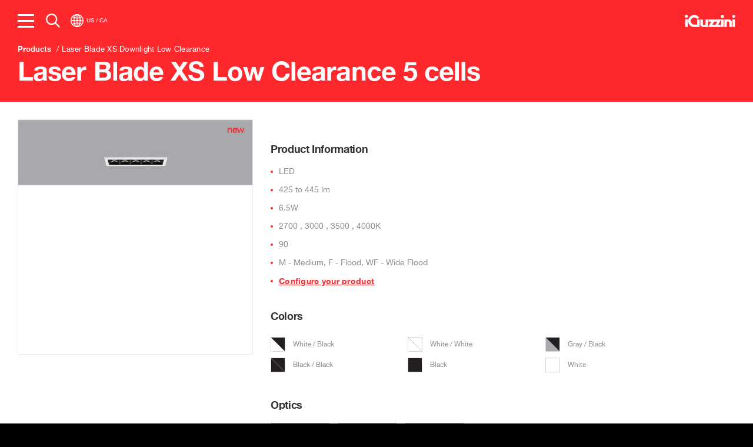

--- FILE ---
content_type: text/html; charset=utf-8
request_url: https://legacy.iguzzini.com/us/laser-blade-xs-lc-5-cells/
body_size: 23501
content:
<!DOCTYPE html>
<html  lang="en-US">
<head id="head"><title>
	Laser Blade XS Low Clearance 5 cells
</title><meta charset="UTF-8" /> 

<meta name="viewport" content="width=device-width, initial-scale=1.0, user-scalable=no">
<link rel="apple-touch-icon" sizes="57x57" href="https://legacy.iguzzini.com/App_Themes/iGuzzini/images/favicons/apple-touch-icon-57x57.png?v=2">
<link rel="apple-touch-icon" sizes="60x60" href="https://legacy.iguzzini.com/App_Themes/iGuzzini/images/favicons/apple-touch-icon-60x60.png?v=2">
<link rel="apple-touch-icon" sizes="72x72" href="https://legacy.iguzzini.com/App_Themes/iGuzzini/images/favicons/apple-touch-icon-72x72.png?v=2">
<link rel="apple-touch-icon" sizes="76x76" href="https://legacy.iguzzini.com/App_Themes/iGuzzini/images/favicons/apple-touch-icon-76x76.png?v=2">
<link rel="apple-touch-icon" sizes="114x114" href="https://legacy.iguzzini.com/App_Themes/iGuzzini/images/favicons/apple-touch-icon-114x114.png?v=2">
<link rel="apple-touch-icon" sizes="120x120" href="https://legacy.iguzzini.com/App_Themes/iGuzzini/images/favicons/apple-touch-icon-120x120.png?v=2">
<link rel="apple-touch-icon" sizes="144x144" href="https://legacy.iguzzini.com/App_Themes/iGuzzini/images/favicons/apple-touch-icon-144x144.png?v=2">
<link rel="apple-touch-icon" sizes="152x152" href="https://legacy.iguzzini.com/App_Themes/iGuzzini/images/favicons/apple-touch-icon-152x152.png?v=2">
<link rel="apple-touch-icon" sizes="180x180" href="https://legacy.iguzzini.com/App_Themes/iGuzzini/images/favicons/apple-touch-icon-180x180.png?v=2">
<link rel="icon" type="image/png" href="https://legacy.iguzzini.com/App_Themes/iGuzzini/images/favicons/favicon-32x32.png?v=2" sizes="32x32">
<link rel="icon" type="image/png" href="https://legacy.iguzzini.com/App_Themes/iGuzzini/images/favicons/android-chrome-192x192.png?v=2" sizes="192x192">
<link rel="icon" type="image/png" href="https://legacy.iguzzini.com/App_Themes/iGuzzini/images/favicons/favicon-96x96.png?v=2" sizes="96x96">
<link rel="icon" type="image/png" href="https://legacy.iguzzini.com/App_Themes/iGuzzini/images/favicons/favicon-196x196.png?v=2" sizes="196x196">
<link rel="icon" type="image/png" href="https://legacy.iguzzini.com/App_Themes/iGuzzini/images/favicons/favicon-16x16.png?v=2" sizes="16x16">
<link rel="manifest" href="https://legacy.iguzzini.com/App_Themes/iGuzzini/images/favicons/manifest.json?v=2">
<link rel="mask-icon" href="https://legacy.iguzzini.com/App_Themes/iGuzzini/images/favicons/safari-pinned-tab.svg?v=2" color="#ff292d">
<link rel="shortcut icon" href="https://legacy.iguzzini.com/App_Themes/iGuzzini/images/favicons/favicon.ico?v=2">
<meta name="msapplication-TileColor" content="#ff292d">
<meta name="msapplication-TileImage" content="https://legacy.iguzzini.com/App_Themes/iGuzzini/images/favicons/mstile-144x144.png?v=2">
<meta name="msapplication-config" content="https://legacy.iguzzini.com/App_Themes/iGuzzini/images/favicons/browserconfig.xml?v=2">
<meta name="theme-color" content="#ffffff">
<link rel="stylesheet" href="https://legacy.iguzzini.com/App_Themes/iGuzzini/dist/app.4d6d98df880b7598418200c282e9ed72.css" />
<link href="https://legacy.iguzzini.com/CMSPages/GetResource.ashx?stylesheetname=CorporateMenu" type="text/css" rel="stylesheet"/>
<!-- Google Tag Manager -->
<script>(function(w,d,s,l,i){w[l]=w[l]||[];w[l].push({'gtm.start':
new Date().getTime(),event:'gtm.js'});var f=d.getElementsByTagName(s)[0],
j=d.createElement(s),dl=l!='dataLayer'?'&l='+l:'';j.async=true;j.src=
'https://www.googletagmanager.com/gtm.js?id='+i+dl;f.parentNode.insertBefore(j,f);
})(window,document,'script','dataLayer','GTM-PQ3KT4J');</script>
<!-- End Google Tag Manager -->
<link rel="alternate" hreflang="en-US" href="https://legacy.iguzzini.com/us/laser-blade-xs-lc-5-cells/" />
<link rel="alternate" hreflang="fr-CA" href="https://legacy.iguzzini.com/us/laser-blade-xs-lc-5-cellules/" />

<meta name="twitter:card" content="summary" />
<meta property="og:title" content="Laser Blade XS Low Clearance 5 cells" />
<meta property="og:url" content="https://legacy.iguzzini.com/us/laser-blade-xs-lc-5-cells/" />
 
<link rel="canonical" href="https://legacy.iguzzini.com/us/laser-blade-xs-lc-5-cells/" /></head>
<body class="LTR Safari Chrome Safari142 Chrome142 ENUS ContentBody" >
    <form method="post" action="/us/laser-blade-xs-lc-5-cells/" id="form">
<div class="aspNetHidden">
<input type="hidden" name="manScript_HiddenField" id="manScript_HiddenField" value="" />
<input type="hidden" name="__CMSCsrfToken" id="__CMSCsrfToken" value="/6AiSeAZYn5cDvNwQy0sD9g5VVqdqLc/o5YkPwQsyZ+bWMHGpaIhK1nrRQ/cj0bHLmBiOV3I5xp86FU/PKH3bTshq7Fa0tIJ6I/du8lwl+8=" />
<input type="hidden" name="__EVENTTARGET" id="__EVENTTARGET" value="" />
<input type="hidden" name="__EVENTARGUMENT" id="__EVENTARGUMENT" value="" />

</div>

<script type="text/javascript">
//<![CDATA[
var theForm = document.forms['form'];
if (!theForm) {
    theForm = document.form;
}
function __doPostBack(eventTarget, eventArgument) {
    if (!theForm.onsubmit || (theForm.onsubmit() != false)) {
        theForm.__EVENTTARGET.value = eventTarget;
        theForm.__EVENTARGUMENT.value = eventArgument;
        theForm.submit();
    }
}
//]]>
</script>


<script src="https://legacy.iguzzini.com/WebResource.axd?d=pynGkmcFUV13He1Qd6_TZMgD7eCnL_EPgzz0rNDIv9wCVSqXqi9kcuBKb8ECJkqsEA0Snx4fME_RxPOz1WUUdw2&amp;t=638942282805310136" type="text/javascript"></script>

<input type="hidden" name="lng" id="lng" value="en-US" />
<script type="text/javascript">
	//<![CDATA[

function PM_Postback(param) { if (window.top.HideScreenLockWarningAndSync) { window.top.HideScreenLockWarningAndSync(480); } if(window.CMSContentManager) { CMSContentManager.allowSubmit = true; }; __doPostBack('m$am',param); }
function PM_Callback(param, callback, ctx) { if (window.top.HideScreenLockWarningAndSync) { window.top.HideScreenLockWarningAndSync(480); }if (window.CMSContentManager) { CMSContentManager.storeContentChangedStatus(); };WebForm_DoCallback('m$am',param,callback,ctx,null,true); }
//]]>
</script>
<script src="https://legacy.iguzzini.com/ScriptResource.axd?d=x6wALODbMJK5e0eRC_p1LU2guPJM_J8UJikn7OYj6y3olO8pv32wtQq4m-30Z8NCqvckdS5WuoswMCuIbkUAKi-XMtIS3sju7TIcfd4cc3ctFHRKDZ-iVrcqZXEyqiDW0&amp;t=7c776dc1" type="text/javascript"></script>
<script src="https://legacy.iguzzini.com/ScriptResource.axd?d=P5lTttoqSeZXoYRLQMIScJ-RoG6HYkYgk4DfUI4i1Hg5dOvZUeFvjryUrOg_HOHtvobLolsAY4HQPsx_JjXMkOvcPH8ofiqZe7vZrNEmsYUS3kY81wAjRb-C3oWRSFbO0&amp;t=7c776dc1" type="text/javascript"></script>
<script type="text/javascript">
	//<![CDATA[

var CMS = CMS || {};
CMS.Application = {
  "isRTL": "false",
  "isDebuggingEnabled": true,
  "applicationUrl": "/",
  "imagesUrl": "https://legacy.iguzzini.com/CMSPages/GetResource.ashx?image=%5bImages.zip%5d%2f",
  "isDialog": false
};

//]]>
</script>
<div class="aspNetHidden">

	<input type="hidden" name="__VIEWSTATEGENERATOR" id="__VIEWSTATEGENERATOR" value="A5343185" />
	<input type="hidden" name="__SCROLLPOSITIONX" id="__SCROLLPOSITIONX" value="0" />
	<input type="hidden" name="__SCROLLPOSITIONY" id="__SCROLLPOSITIONY" value="0" />
</div>
    <script type="text/javascript">
//<![CDATA[
Sys.WebForms.PageRequestManager._initialize('manScript', 'form', ['tctxM',''], [], [], 90, '');
//]]>
</script>

    <div id="ctxM">

</div>
    
<!-- Google Tag Manager (noscript) -->
<noscript><iframe src="https://www.googletagmanager.com/ns.html?id=GTM-PQ3KT4J" height="0" width="0" style="display:none;visibility:hidden"></iframe></noscript>
<!-- End Google Tag Manager (noscript) -->



<script>
    let facebookConversionData = {"clientUserAgent":"Mozilla/5.0 (Macintosh; Intel Mac OS X 10_15_7) AppleWebKit/537.36 (KHTML, like Gecko) Chrome/131.0.0.0 Safari/537.36; ClaudeBot/1.0; +claudebot@anthropic.com)","clientEmail":"","browserID":null,"clickID":null,"clientIpAddress":"18.221.80.137"};
</script>


<!--[if IE 9]>
  <script type="text/javascript" data-donotmove="true">document.body.className+=" ie9"</script>
<![endif]-->
<!--[if lt IE 9]>
<div class="old-browser">
  <h6>OUTDATED BROWSER</h6>
<p>FOR A BETTER EXPERIENCE, KEEP YOUR BROWSER UP TO DATE.<br><a href="http://outdatedbrowser.com/">CHECK HERE FOR LATEST VERSIONS</a></p>
</div>
<![endif]-->
<div class="theme__wrapper">
  

  
  <div class="theme__wrapper__nav">
    <nav class="cp-main-nav">
      <div class="cp-main-nav__content">


          <div class="cp-main-nav__content__top">
            <div class="cp-main-nav__content__top__menu">
  
	<ul id="menuElem" class="a-CMSListMenuUL">
		<li class="a-CMSListMenuLI">
			<a class="a-CMSListMenuLink" href="https://www.iguzzini.com/us/light-impact-sustainability/">Sustainability</a>
		</li>
		<li class="a-CMSListMenuLI">
			<a class="a-CMSListMenuLink" href="/">Products</a>
			<ul class="b-CMSListMenuUL">
				<li class="b-CMSListMenuLI">
					<a class="b-CMSListMenuLink" href="/us/new/">New</a>
				</li>
				<li class="b-CMSListMenuLI">
					<a class="b-CMSListMenuLink" href="/us/indoor-lighting/">Indoor</a>
				</li>
				<li class="b-CMSListMenuLI">
					<a class="b-CMSListMenuLink" href="/us/outdoor-lighting/">Outdoor</a>
				</li>
				<li class="b-CMSListMenuLI">
					<a class="b-CMSListMenuLink" href="/us/italian-echoes/">iGuzzini Echoes</a>
				</li>
				<li class="b-CMSListMenuLI">
					<a class="b-CMSListMenuLink" href="/us/bespoke-solutions/">Bespoke</a>
				</li>
				<li class="b-CMSListMenuLI">
					<a class="b-CMSListMenuLink" href="https://www.iguzzini.com/us/na-quick-ship-program-2022/">Quick Ship program</a>
				</li>
				<li class="cp-main-nav__item--small">
					<a class="b-CMSListMenuLink" href="https://www.iguzzini.com/us/title-24-ja8/">Title 24 JA8 certified products</a>
				</li>

			</ul>
		</li>
		<li class="a-CMSListMenuLI">
			<a class="a-CMSListMenuLink" href="/">Projects</a>
			<ul class="b-CMSListMenuUL">
				<li class="b-CMSListMenuLI">
					<a class="b-CMSListMenuLink" href="/us/projects/project-gallery">Project Gallery</a>
				</li>
				<li class="b-CMSListMenuLI">
					<a class="b-CMSListMenuLink" href="/us/projects/light-is-back">Light is Back</a>
				</li>

			</ul>
		</li>
		<li class="a-CMSListMenuLI">
			<a class="a-CMSListMenuLink" href="/us/lighthinking/">Lighthinking</a>
		</li>
		<li class="a-CMSListMenuLI">
			<a class="a-CMSListMenuLink" href="/">News</a>
			<ul class="b-CMSListMenuUL">
				<li class="b-CMSListMenuLI">
					<a class="b-CMSListMenuLink" href="/us/news">News</a>
				</li>
				<li class="b-CMSListMenuLI">
					<a class="b-CMSListMenuLink" href="/us/events">Events</a>
				</li>

			</ul>
		</li>
		<li class="a-CMSListMenuLI">
			<a class="a-CMSListMenuLink" href="https://www.iguzzini.com/us/light-experience-north-america">Light Experience</a>
		</li>

	</ul>



</div>
          </div>
          <div class="short-menu-corporate">
            
          </div>
          <div class="cp-main-nav__content__bottom">
            
	<ul id="menuElem">
		<li>
			<a href="/us/downloads">Downloads</a>
		</li>
		<li>
			<a href="/us/newsletter">Newsletter</a>
		</li>
		<li>
			<a href="https://iguzzini.sharepoint.com/sites/iHQAcademy&amp;Promotion">Knowledge Base (login required)</a>
		</li>
		<li>
			<a href="/us/contacts">Contacts</a>
		</li>
		<li>
			<a href="https://www.iguzzini.com/us/corporate/home/">Corporate</a>
		</li>

	</ul>



          </div>
      </div>
      <div class="cp-main-nav__bar">
        <div class="cp-main-nav__bar-tools">
          <div class="cp-main-nav__item cp-main-nav__item--menu cp-main-nav__icon">
            menu
            <span class="cp-main-nav__icon__line"></span>
            <span class="cp-main-nav__icon__line"></span>
            <span class="cp-main-nav__icon__line"></span>
          </div>
          <div class="cp-main-nav__item cp-main-nav__item--search js-main-nav-search">
            <svg class="icon" xmlns="http://www.w3.org/2000/svg" viewBox="0 0 48 48" width="24" height="24">
              <path fill="currentColor" d="M48,44.7,34.6,31.3a19.15,19.15,0,0,0,4.2-11.9A19.4,19.4,0,1,0,19.4,38.8a19.15,19.15,0,0,0,11.9-4.2L44.7,48ZM4.7,19.4A14.7,14.7,0,1,1,19.4,34.1,14.72,14.72,0,0,1,4.7,19.4Z"/>
            </svg>
          </div>
          <div class="cp-main-nav__item">
            

<div class="cp-main-nav__region js-loc-selector">
    <div class="cp-main-nav__region-icon js-loc-selector-caption">
        <svg xmlns="http://www.w3.org/2000/svg" x="0px" y="0px" width="22" height="22" viewBox="0 0 64 64">
            <path fill="currentColor" d="M32,0C14.4,0,0,14.4,0,32s14.4,32,32,32c17.6,0,32-14.4,32-32S49.6,0,32,0 M21.6,6.2c-1.9,2.6-3.4,5.7-4.4,8.8
            c-1.9-0.7-3.6-1.5-5.1-2.4C14.7,9.9,18,7.7,21.6,6.2 M9.4,15.8c2,1.2,4.3,2.3,6.7,3.2c-0.8,3.4-1.3,7.1-1.4,10.9H4.3
            C4.6,24.7,6.5,19.9,9.4,15.8 M9.4,48.2c-2.9-4-4.7-8.9-5.1-14.1h10.4c0.1,3.8,0.6,7.5,1.4,10.9C13.6,45.9,11.4,46.9,9.4,48.2
            M12.1,51.4c1.5-0.9,3.3-1.7,5.1-2.4c1,3.1,2.5,6.2,4.4,8.8C18,56.3,14.7,54.1,12.1,51.4 M29.9,59.4c-4.3-1.6-7.2-7.2-8.7-11.6
            c2.7-0.6,5.7-1,8.7-1.2V59.4z M29.9,42.5c-3.4,0.1-6.7,0.6-9.8,1.3c-0.7-3-1.1-6.3-1.3-9.7h11.1L29.9,42.5L29.9,42.5z M29.9,29.9
            H18.8c0.1-3.4,0.6-6.7,1.3-9.7c3.1,0.8,6.4,1.2,9.8,1.3L29.9,29.9L29.9,29.9z M29.9,17.3c-3-0.1-6-0.5-8.7-1.2
            c1.5-4.4,4.4-10,8.7-11.6V17.3z M54.6,15.8c2.9,4,4.7,8.9,5.1,14.1H49.4c-0.1-3.8-0.6-7.5-1.4-10.9C50.4,18.1,52.6,17.1,54.6,15.8
            M51.9,12.6c-1.5,0.9-3.3,1.7-5.1,2.4c-1-3.1-2.5-6.2-4.4-8.8C46,7.7,49.3,9.9,51.9,12.6 M34.1,4.6c4.3,1.6,7.2,7.2,8.7,11.6
            c-2.7,0.6-5.7,1-8.7,1.2L34.1,4.6L34.1,4.6z M34.1,21.5c3.4-0.1,6.7-0.6,9.8-1.3c0.7,3,1.1,6.3,1.3,9.7H34.1L34.1,21.5L34.1,21.5z
            M34.1,34.1h11.1c-0.1,3.4-0.6,6.7-1.3,9.7c-3.1-0.8-6.4-1.2-9.8-1.3L34.1,34.1L34.1,34.1z M34.1,59.4V46.7c3,0.1,6,0.5,8.7,1.2
            C41.3,52.2,38.4,57.9,34.1,59.4 M42.4,57.8c1.9-2.6,3.4-5.7,4.4-8.8c1.9,0.7,3.6,1.5,5.1,2.4C49.3,54.1,46,56.3,42.4,57.8
            M54.6,48.2c-2-1.2-4.3-2.3-6.7-3.2c0.8-3.4,1.3-7.1,1.4-10.9h10.4C59.4,39.3,57.5,44.1,54.6,48.2"/>
        </svg>
        <span class="cp-main-nav__region-caption">US / CA</span></div>
    <div class="cp-main-nav__region-tooltip js-loc-selector-tooltip" data-id="tooltip-region">

        <div class="cp-main-nav__region-wrap">
            <div class="js-loc-wrapper-desktop region-selector region-selector--desktop is-hidden">

                
                        <div class="region-selector__heading">Region & Language</div>
                        <div class="region-selector__tab-labels js-loc-selector-region">
                    
                        <div class="region-selector-item region-selector-item--desktop">
                            <input class="region-selector-item__input js-loc-selector-region-inp" type="radio" name="regionSelector" data-id="p_lt_ctl07-0"
                                id="region-selector-p_lt_ctl07-0"
                                data-lang="en"
                                data-url="/en/"
                                 />
                            <label class="region-selector-item__label"
                                for="region-selector-p_lt_ctl07-0">

                                <span>Global</span>

                            </label>
                        </div>
                    
                        <div class="region-selector-item region-selector-item--desktop">
                            <input class="region-selector-item__input js-loc-selector-region-inp" type="radio" name="regionSelector" data-id="p_lt_ctl07-1"
                                id="region-selector-p_lt_ctl07-1"
                                data-lang="us"
                                data-url="/us/laser-blade-xs-lc-5-cells/"
                                checked />
                            <label class="region-selector-item__label"
                                for="region-selector-p_lt_ctl07-1">

                                <span>USA / Canada</span>

                            </label>
                        </div>
                    
                        <div class="region-selector-item region-selector-item--desktop">
                            <input class="region-selector-item__input js-loc-selector-region-inp" type="radio" name="regionSelector" data-id="p_lt_ctl07-2"
                                id="region-selector-p_lt_ctl07-2"
                                data-lang="cn"
                                data-url="/cn/"
                                 />
                            <label class="region-selector-item__label"
                                for="region-selector-p_lt_ctl07-2">

                                <span>China</span>

                            </label>
                        </div>
                    
                        </div>
                    

                

                        <div class="region-selector__panels">
                    
                        <div class="region-selector__tab-panel js-loc-selector-panel" data-id="p_lt_ctl07-0">
                            <div class="region-selector__description"><b>Global standard</b>
                                220V-240V/50Hz | ENEC
                            </div>

                            
                                    <div class="region-selector__lang-container lang-selector lang-selector--desktop">
                                    <div class=" lang-selector__heading">Select a language:</div>
                                    <ul class="lang-selector__list js-loc-selector-language">
                                
                                    <li class="lang-selector__li">
                                        <input type="radio" class='lang-selector__input' name="langSelector-p_lt_ctl07-0" checked
                                           data-url='/en/'
                                           data-lang='en'
                                            id="lang-selector-p_lt_ctl07-0-0"/>
                                         <label for="lang-selector-p_lt_ctl07-0-0" class="lang-selector__label">
                                            English
                                        </label>
                                    </li>
                                
                                    <li class="lang-selector__li">
                                        <input type="radio" class='lang-selector__input' name="langSelector-p_lt_ctl07-0" 
                                           data-url='/fr/'
                                           data-lang='fr'
                                            id="lang-selector-p_lt_ctl07-0-1"/>
                                         <label for="lang-selector-p_lt_ctl07-0-1" class="lang-selector__label">
                                            French
                                        </label>
                                    </li>
                                
                                    <li class="lang-selector__li">
                                        <input type="radio" class='lang-selector__input' name="langSelector-p_lt_ctl07-0" 
                                           data-url='/de/'
                                           data-lang='de'
                                            id="lang-selector-p_lt_ctl07-0-2"/>
                                         <label for="lang-selector-p_lt_ctl07-0-2" class="lang-selector__label">
                                            German
                                        </label>
                                    </li>
                                
                                    <li class="lang-selector__li">
                                        <input type="radio" class='lang-selector__input' name="langSelector-p_lt_ctl07-0" 
                                           data-url='/it/'
                                           data-lang='it'
                                            id="lang-selector-p_lt_ctl07-0-3"/>
                                         <label for="lang-selector-p_lt_ctl07-0-3" class="lang-selector__label">
                                            Italian
                                        </label>
                                    </li>
                                
                                    <li class="lang-selector__li">
                                        <input type="radio" class='lang-selector__input' name="langSelector-p_lt_ctl07-0" 
                                           data-url='/es/'
                                           data-lang='es'
                                            id="lang-selector-p_lt_ctl07-0-4"/>
                                         <label for="lang-selector-p_lt_ctl07-0-4" class="lang-selector__label">
                                            Spanish
                                        </label>
                                    </li>
                                
                                    </ul>
                                    </div>
                                
                        </div>
                    
                        <div class="region-selector__tab-panel js-loc-selector-panel" data-id="p_lt_ctl07-1">
                            <div class="region-selector__description"><b>North American standard</b>
                                120-277V | UL
                            </div>

                            
                                    <div class="region-selector__lang-container lang-selector lang-selector--desktop">
                                    <div class=" lang-selector__heading">Select a language:</div>
                                    <ul class="lang-selector__list js-loc-selector-language">
                                
                                    <li class="lang-selector__li">
                                        <input type="radio" class='lang-selector__input' name="langSelector-p_lt_ctl07-1" checked
                                           data-url='/us/laser-blade-xs-lc-5-cells/'
                                           data-lang='us'
                                            id="lang-selector-p_lt_ctl07-1-0"/>
                                         <label for="lang-selector-p_lt_ctl07-1-0" class="lang-selector__label">
                                            English
                                        </label>
                                    </li>
                                
                                    <li class="lang-selector__li">
                                        <input type="radio" class='lang-selector__input' name="langSelector-p_lt_ctl07-1" 
                                           data-url='/us/laser-blade-xs-lc-5-cellules/'
                                           data-lang='ca'
                                            id="lang-selector-p_lt_ctl07-1-1"/>
                                         <label for="lang-selector-p_lt_ctl07-1-1" class="lang-selector__label">
                                            French
                                        </label>
                                    </li>
                                
                                    </ul>
                                    </div>
                                
                        </div>
                    
                        <div class="region-selector__tab-panel js-loc-selector-panel" data-id="p_lt_ctl07-2">
                            <div class="region-selector__description"><b>China standard</b>
                                220V-240V/50Hz | CCC
                            </div>

                            
                                    <div class="region-selector__lang-container lang-selector lang-selector--desktop">
                                    <div class=" lang-selector__heading">Select a language:</div>
                                    <ul class="lang-selector__list js-loc-selector-language">
                                
                                    <li class="lang-selector__li">
                                        <input type="radio" class='lang-selector__input' name="langSelector-p_lt_ctl07-2" checked
                                           data-url='/cn/'
                                           data-lang='cn'
                                            id="lang-selector-p_lt_ctl07-2-0"/>
                                         <label for="lang-selector-p_lt_ctl07-2-0" class="lang-selector__label">
                                            English
                                        </label>
                                    </li>
                                
                                    </ul>
                                    </div>
                                
                        </div>
                    
                        </div>
                    
            </div>
            
            <div class="js-loc-wrapper-mobile region-selector region-selector--mobile">
                
                        <div class="region-selector__region-select-wrapper">
                            <select class="js-region-select has-label" id="region-select-p_lt_ctl07">
                    
                        <option 
                            data-id="mobile-region-selector-p_lt_ctl07-0"
                            data-lang="en"
                            data-url="/en/"
                            data-electrical-standard-title="Global standard"
                            data-electrical-standard-value="220V-240V/50Hz | ENEC"                            
                            >Global</option>
                    
                        <option selected='true'
                            data-id="mobile-region-selector-p_lt_ctl07-1"
                            data-lang="us"
                            data-url="/us/laser-blade-xs-lc-5-cells/"
                            data-electrical-standard-title="North American standard"
                            data-electrical-standard-value="120-277V | UL"                            
                            >USA / Canada</option>
                    
                        <option 
                            data-id="mobile-region-selector-p_lt_ctl07-2"
                            data-lang="cn"
                            data-url="/cn/"
                            data-electrical-standard-title="China standard"
                            data-electrical-standard-value="220V-240V/50Hz | CCC"                            
                            >China</option>
                    
                            </select>
                            <label class="region-selector__label" for="region-select-p_lt_ctl07">Technical Region</label>
                        </div>
                    

                

                        
                                <div class="js-language-select-wrapper region-selector__lang-select-wrapper">
                                    <select 
                                        class="js-language-select has-label"
                                        id="mobile-region-selector-p_lt_ctl07-0"
                                        data-id="mobile-region-selector-p_lt_ctl07-0"> 
                            
                                <option
                                    selected='true'
                                    value='en' data-lang='en' data-url='/en/'>English</option>
                            
                                <option
                                    
                                    value='fr' data-lang='fr' data-url='/fr/'>French</option>
                            
                                <option
                                    
                                    value='de' data-lang='de' data-url='/de/'>German</option>
                            
                                <option
                                    
                                    value='it' data-lang='it' data-url='/it/'>Italian</option>
                            
                                <option
                                    
                                    value='es' data-lang='es' data-url='/es/'>Spanish</option>
                            
                                    </select>
                                    <label class="region-selector__label" for="mobile-region-selector-p_lt_ctl07-0">Prefered Language</label>
                                </div>
                            

                    

                        
                                <div class="js-language-select-wrapper region-selector__lang-select-wrapper">
                                    <select 
                                        class="js-language-select has-label"
                                        id="mobile-region-selector-p_lt_ctl07-1"
                                        data-id="mobile-region-selector-p_lt_ctl07-1"> 
                            
                                <option
                                    selected='true'
                                    value='us' data-lang='us' data-url='/us/laser-blade-xs-lc-5-cells/'>English</option>
                            
                                <option
                                    
                                    value='ca' data-lang='ca' data-url='/us/laser-blade-xs-lc-5-cellules/'>French</option>
                            
                                    </select>
                                    <label class="region-selector__label" for="mobile-region-selector-p_lt_ctl07-1">Prefered Language</label>
                                </div>
                            

                    

                        
                                <div class="js-language-select-wrapper region-selector__lang-select-wrapper">
                                    <select 
                                        class="js-language-select has-label"
                                        id="mobile-region-selector-p_lt_ctl07-2"
                                        data-id="mobile-region-selector-p_lt_ctl07-2"> 
                            
                                <option
                                    selected='true'
                                    value='cn' data-lang='cn' data-url='/cn/'>English</option>
                            
                                    </select>
                                    <label class="region-selector__label" for="mobile-region-selector-p_lt_ctl07-2">Prefered Language</label>
                                </div>
                            

                    
                
    </div>
            <div class="cp-main-nav__region-button-wrap">
                <button class="js-loc-button cp-main-nav__region-button icon-after btn-simple narrow red icon-after arrow-right block" type="button">Update</button>
            </div>
    </div>
    </div>
    </div>
    
          </div>
        </div>

        
    <a href="/us/" class="cp-main-nav__logo">
        <svg version="1.1" id="Layer_1" xmlns="http://www.w3.org/2000/svg" xmlns:xlink="http://www.w3.org/1999/xlink" role="img" x="0px" y="0px" viewBox="0 0 162 39" enable-background="new 0 0 162 39" xml:space="preserve" aria-label="iGuzzini - Lighting innovation for people">
            <title>iGuzzini</title>
            <path fill-rule="evenodd" clip-rule="evenodd" fill="#FFFFFF" d="M5.2,0c2.7,0,4.9,2.2,4.9,4.9c0,2.7-2.2,4.9-4.9,4.9
        c-2.7,0-4.9-2.2-4.9-4.9C0.3,2.2,2.5,0,5.2,0L5.2,0L5.2,0z M143,38.7h7.9v-15l-0.3-1.5l-0.5-1.2l-0.7-1.3l-1.1-1.6l-0.8-0.8
        l-1.4-1.1l-1.2-0.6l-1.3-0.5l-2-0.4h-15.1v24h8V21.5h5.6l1,0.3l0.8,0.7l0.4,0.7l0.5,1L143,38.7L143,38.7L143,38.7z M39.8,13.1
        l6.5-3.9l-0.8-1.2l-1.6-1.6l-2.2-1.9l-2.8-1.8l-2.2-0.9L34,1l-2.1-0.3h-2.2L26.4,1l-2.8,0.9L21,3.1l-2.5,1.5l-1.8,1.7l-1.6,1.6
        l-1.3,1.9l-1.1,2l-1.1,3l-0.6,2l-0.2,2.1l0.2,2.5l0.3,2.5l0.9,2.8l1.2,2.5l1.2,2l1.5,1.7l1.8,1.7l2.1,1.5l2,1.1l2,0.8l2.4,0.7
        l2.8,0.3h18.4v-24h-7.9v16.3H29l-1.7-0.4l-1.5-0.6L24,29.3l-1.5-1L21.4,27l-1.1-1.7l-0.8-1.7l-0.4-2l-0.1-2.2l0.2-2l0.8-2.2l1.1-2
        l1.5-1.7l1.9-1.3l2-0.9l2.2-0.6l2.2-0.1l2.5,0.3l2,0.8l1.9,1.1l1.3,1.1L39.8,13.1L39.8,13.1L39.8,13.1z M49.8,14.9v14.2l0.1,1.9
        l0.4,1.6l0.7,1.4l1.1,1.5l1.6,1.5l1.6,1l1.7,0.7l2.1,0.2h15.3V14.9h-8.1v17.2h-6l-0.9-0.3l-0.7-0.5l-0.7-0.9L58,29.3V14.9H49.8
        L49.8,14.9L49.8,14.9z M76,14.9h40.8l-10.1,17.5h8.7v6.4H74.9L85,21.7h-8.9L76,14.9L76,14.9L76,14.9z M88.2,32.3l6-10.4h9.8l-6,10.5
        L88.2,32.3L88.2,32.3L88.2,32.3z M156.8,0.2c2.7,0,4.9,2.2,4.9,4.9c0,2.7-2.2,4.9-4.9,4.9c-2.7,0-4.9-2.2-4.9-4.9
        C151.9,2.4,154.1,0.2,156.8,0.2L156.8,0.2L156.8,0.2z M152.6,14.6h8.1v24.1h-8.1V14.6L152.6,14.6L152.6,14.6z M120.5,0.6
        c2.7,0,4.9,2.2,4.9,4.9c0,2.7-2.2,4.9-4.9,4.9c-2.7,0-4.9-2.2-4.9-4.9C115.7,2.8,117.9,0.6,120.5,0.6L120.5,0.6L120.5,0.6z
            M116.8,15h7.9v23.9h-7.9V15L116.8,15L116.8,15z M1.3,14.4h8.1v24.4H1.3V14.4L1.3,14.4L1.3,14.4z"/>
        </svg>
        
    </a>




      </div>
    </nav>
  </div>
  <div class="theme__wrapper__content">
    

<div class="cp-filter-panel cp-filter-panel--na">
	<input type="radio" name="type" id="search" checked="">
	<input type="radio" name="type" id="filter">

	<div class="cp-filter-panel__header">
		<label for="search">
			<h2>Search</h2>
			<p>Search for products by keyword or product code.</p>
		</label>
		<label for="filter">
			<h2>Filter Products</h2>
			<p>Get help starting your search.</p>
		</label>
	</div>

	<div class="cp-filter-panel__content">
		<div class="cp-filter-panel__content__search js-predictive-search">
		    <input name="p$lt$ctl09$IGuzziniProductSearch_FilterNA$txtSearchBox" type="text" id="p_lt_ctl09_IGuzziniProductSearch_FilterNA_txtSearchBox" class="js-predictive-search-input" autocomplete="off" Placeholder="Search for a product name, code, project, news, event..." data-culture="en-US" /><!--
         --><button onclick="__doPostBack('p$lt$ctl09$IGuzziniProductSearch_FilterNA$ctl00','')" class="cp-filter-panel__btn-search js-predictive-search-submit"><i class="icon-after search"></i></button>
		    <div class="js-predictive-search-results">
                <div class="js-search-results-codes"></div>
                <div class="cp-filter-panel__predictive-list js-search-results-list"></div>
                <div class="cp-product-codes grid-section is-hidden js-search-results-zero">
                    <div class="grid-row">
                        <div class="grid-item col-12">
                            <h3>Your search returned no results</h3>
                        </div>
                    </div>
                </div>
            </div>
		</div>
		<div class="cp-filter-panel__content__filter">

            <input id="p_lt_ctl09_IGuzziniProductSearch_FilterNA_rbIndoor" type="radio" name="p$lt$ctl09$IGuzziniProductSearch_FilterNA$filter" value="rbIndoor" checked="checked" class="filter-indoor js-filter-segment-selector" data-segment="Indoor Lighting" />
            <label class="js-tracked" for="p_lt_ctl09_IGuzziniProductSearch_FilterNA_rbIndoor" data-tracking-category="Filter Products" data-tracking-action="Click" data-tracking-label="Indoor Lighting">Indoor Lighting</label>
            <input id="p_lt_ctl09_IGuzziniProductSearch_FilterNA_rbOutdoor" type="radio" name="p$lt$ctl09$IGuzziniProductSearch_FilterNA$filter" value="rbOutdoor" class="filter-outdoor js-filter-segment-selector" data-segment="Outdoor Lighting" />
            <label class="js-tracked" for="p_lt_ctl09_IGuzziniProductSearch_FilterNA_rbOutdoor" data-tracking-category="Filter Products" data-tracking-action="Click" data-tracking-label="Outdoor Lighting">Outdoor Lighting</label>

			<div class="cp-filter-panel__indoor cp-accordion__group js-closable js-filter-segment" data-segment="Indoor Lighting">
				<div class="cp-filter-panel__group cp-accordion closed">
					<header class="cp-filter-panel__group__header cp-accordion__button">Product Type</header>
                    
                            <div class="cp-accordion__content__wrapper">
                            <ul class="cp-filter-panel__group__content cp-accordion__content js-filter-scope" data-tracking-category="Filter Products" data-tracking-action="Indoor Lighting" data-tracking-label="Product Type">
                        
                            <li class="cp-filter-panel__filter">
                                <input id="indoorProductTypeFilterOption_0" type="checkbox" name="indoorProductTypeFilterOption" data-title="Downlights" class="js-filter-input" value="TP05" data-value="Downlights"/>
                                <label for="indoorProductTypeFilterOption_0" >Downlights</label>
							</li>
                        
                            <li class="cp-filter-panel__filter">
                                <input id="indoorProductTypeFilterOption_1" type="checkbox" name="indoorProductTypeFilterOption" data-title="Lighting effect luminaires" class="js-filter-input" value="TP17" data-value="Lighting effect luminaires"/>
                                <label for="indoorProductTypeFilterOption_1" >Lighting effect luminaires</label>
							</li>
                        
                            <li class="cp-filter-panel__filter">
                                <input id="indoorProductTypeFilterOption_2" type="checkbox" name="indoorProductTypeFilterOption" data-title="Linear systems" class="js-filter-input" value="TP19" data-value="Linear systems"/>
                                <label for="indoorProductTypeFilterOption_2" >Linear systems</label>
							</li>
                        
                            <li class="cp-filter-panel__filter">
                                <input id="indoorProductTypeFilterOption_3" type="checkbox" name="indoorProductTypeFilterOption" data-title="Low Voltage Track Systems" class="js-filter-input" value="TP24" data-value="Fixtures for Low voltage track systems"/>
                                <label for="indoorProductTypeFilterOption_3" >Low Voltage Track Systems</label>
							</li>
                        
                            <li class="cp-filter-panel__filter">
                                <input id="indoorProductTypeFilterOption_4" type="checkbox" name="indoorProductTypeFilterOption" data-title="Pendants" class="js-filter-input" value="TP14" data-value="Pendants"/>
                                <label for="indoorProductTypeFilterOption_4" >Pendants</label>
							</li>
                        
                            <li class="cp-filter-panel__filter">
                                <input id="indoorProductTypeFilterOption_5" type="checkbox" name="indoorProductTypeFilterOption" data-title="Spotlight and Track Lighting" class="js-filter-input" value="TP11" data-value="Fixtures for mains voltage track"/>
                                <label for="indoorProductTypeFilterOption_5" >Spotlight and Track Lighting</label>
							</li>
                        
                            <li class="cp-filter-panel__filter">
                                <input id="indoorProductTypeFilterOption_6" type="checkbox" name="indoorProductTypeFilterOption" data-title="Table lamps" class="js-filter-input" value="TP08" data-value="Table and floor lamps"/>
                                <label for="indoorProductTypeFilterOption_6" >Table lamps</label>
							</li>
                        
                            <li class="cp-filter-panel__filter">
                                <input id="indoorProductTypeFilterOption_7" type="checkbox" name="indoorProductTypeFilterOption" data-title="Wall / ceiling / floor mounted" class="js-filter-input" value="TP03" data-value="Wall / ceiling / floor luminaires"/>
                                <label for="indoorProductTypeFilterOption_7" >Wall / ceiling / floor mounted</label>
							</li>
                        
                            </ul>
                            </div>
                        
				</div>
				<div class="cp-filter-panel__group cp-accordion closed">
					<header class="cp-filter-panel__group__header cp-accordion__button">Application Area</header>
                    
                            <div class="cp-accordion__content__wrapper">
                            <ul class="cp-filter-panel__group__content cp-accordion__content js-filter-scope" data-tracking-category="Filter Products" data-tracking-action="Indoor Lighting > Product Type" data-tracking-label="Application Area">
                        
                            <li class="cp-filter-panel__filter">
                                <input id="indoorApplicationAreasFilterOption_0" type="checkbox" name="indoorApplicationAreasFilterOption" data-title="Culture" class="js-filter-input" value="SA02" data-value="Culture"/>
                                <label for="indoorApplicationAreasFilterOption_0">Culture</label>
                            </li>
                        
                            <li class="cp-filter-panel__filter">
                                <input id="indoorApplicationAreasFilterOption_1" type="checkbox" name="indoorApplicationAreasFilterOption" data-title="Hospitality & Living" class="js-filter-input" value="SA04" data-value="Hospitality & Living"/>
                                <label for="indoorApplicationAreasFilterOption_1">Hospitality & Living</label>
                            </li>
                        
                            <li class="cp-filter-panel__filter">
                                <input id="indoorApplicationAreasFilterOption_2" type="checkbox" name="indoorApplicationAreasFilterOption" data-title="Infrastructure" class="js-filter-input" value="SA05" data-value="Infrastructure"/>
                                <label for="indoorApplicationAreasFilterOption_2">Infrastructure</label>
                            </li>
                        
                            <li class="cp-filter-panel__filter">
                                <input id="indoorApplicationAreasFilterOption_3" type="checkbox" name="indoorApplicationAreasFilterOption" data-title="Retail" class="js-filter-input" value="SA03" data-value="Retail"/>
                                <label for="indoorApplicationAreasFilterOption_3">Retail</label>
                            </li>
                        
                            <li class="cp-filter-panel__filter">
                                <input id="indoorApplicationAreasFilterOption_4" type="checkbox" name="indoorApplicationAreasFilterOption" data-title="Urban" class="js-filter-input" value="SA09" data-value="Urban"/>
                                <label for="indoorApplicationAreasFilterOption_4">Urban</label>
                            </li>
                        
                            <li class="cp-filter-panel__filter">
                                <input id="indoorApplicationAreasFilterOption_5" type="checkbox" name="indoorApplicationAreasFilterOption" data-title="Working" class="js-filter-input" value="SA06" data-value="Working"/>
                                <label for="indoorApplicationAreasFilterOption_5">Working</label>
                            </li>
                        
                            </ul>
                            </div>
                        
				</div>
				<div class="cp-filter-panel__group cp-accordion closed">
					<header class="cp-filter-panel__group__header cp-accordion__button">Lighting Effect</header>
                    
                            <div class="cp-accordion__content__wrapper">
                            <ul class="cp-filter-panel__group__content cp-accordion__content filter-lighting js-filter-scope" data-tracking-category="Filter Products" data-tracking-action="Indoor Lighting > Product Type > Application Area" data-tracking-label="Lighting Effect">
                        
                            <li class="cp-filter-panel__filter">
                                <input id="indoorLightingEffectFilterOption_0" type="checkbox" name="indoorLightingEffectFilterOption" data-title="General indoor lighting" class="js-filter-input" value="TI01" data-value="General indoor lighting"/>
                                <label for="indoorLightingEffectFilterOption_0" class="thumb">
                                    <div class="filter-img" style="background-image:url(https://legacy.iguzzini.com/getmedia/e4aae287-571f-4858-8048-3cd3d7eb2058/1_generale-per-interni?width=200&height=200&ext=.jpg)"></div>
                                    <span>General indoor lighting</span>
                                </label>
                            </li>
                        
                            <li class="cp-filter-panel__filter">
                                <input id="indoorLightingEffectFilterOption_1" type="checkbox" name="indoorLightingEffectFilterOption" data-title="Indoor accent lighting" class="js-filter-input" value="TI03" data-value="Indoor accent lighting"/>
                                <label for="indoorLightingEffectFilterOption_1" class="thumb">
                                    <div class="filter-img" style="background-image:url(https://legacy.iguzzini.com/getmedia/ea0fec3a-deb6-49a5-ae89-4540b36c80e4/2_luce-daccento-interni?width=200&height=200&ext=.jpg)"></div>
                                    <span>Indoor accent lighting</span>
                                </label>
                            </li>
                        
                            <li class="cp-filter-panel__filter">
                                <input id="indoorLightingEffectFilterOption_2" type="checkbox" name="indoorLightingEffectFilterOption" data-title="Indoor grazing light" class="js-filter-input" value="TI09" data-value="Indoor grazing light"/>
                                <label for="indoorLightingEffectFilterOption_2" class="thumb">
                                    <div class="filter-img" style="background-image:url(https://legacy.iguzzini.com/getmedia/df610b26-7152-4431-9795-a34781e1883e/5_luce-radente-interni?width=200&height=200&ext=.jpg)"></div>
                                    <span>Indoor grazing light</span>
                                </label>
                            </li>
                        
                            <li class="cp-filter-panel__filter">
                                <input id="indoorLightingEffectFilterOption_3" type="checkbox" name="indoorLightingEffectFilterOption" data-title="Indoor indicator lighting" class="js-filter-input" value="TI15" data-value="Indoor indicator lighting"/>
                                <label for="indoorLightingEffectFilterOption_3" class="thumb">
                                    <div class="filter-img" style="background-image:url(https://legacy.iguzzini.com/getmedia/b7e595b0-3c41-4a38-b406-d4a9040a8b8a/8_luce-di-segnalazione-per-interni?width=200&height=200&ext=.jpg)"></div>
                                    <span>Indoor indicator lighting</span>
                                </label>
                            </li>
                        
                            <li class="cp-filter-panel__filter">
                                <input id="indoorLightingEffectFilterOption_4" type="checkbox" name="indoorLightingEffectFilterOption" data-title="Indoor light blades" class="js-filter-input" value="TI11" data-value="Indoor light effects"/>
                                <label for="indoorLightingEffectFilterOption_4" class="thumb">
                                    <div class="filter-img" style="background-image:url(https://legacy.iguzzini.com/getmedia/3d99517d-690f-4076-ad40-c30266b14dfe/6_segni-di-luce-per-interni?width=200&height=200&ext=.jpg)"></div>
                                    <span>Indoor light blades</span>
                                </label>
                            </li>
                        
                            <li class="cp-filter-panel__filter">
                                <input id="indoorLightingEffectFilterOption_5" type="checkbox" name="indoorLightingEffectFilterOption" data-title="Indoor lines of light" class="js-filter-input" value="TI13" data-value="Indoor lines of light"/>
                                <label for="indoorLightingEffectFilterOption_5" class="thumb">
                                    <div class="filter-img" style="background-image:url(https://legacy.iguzzini.com/getmedia/7b66e486-fc38-442a-9064-a47b2bca9e59/7_linee-luce-interni?width=200&height=200&ext=.jpg)"></div>
                                    <span>Indoor lines of light</span>
                                </label>
                            </li>
                        
                            <li class="cp-filter-panel__filter">
                                <input id="indoorLightingEffectFilterOption_6" type="checkbox" name="indoorLightingEffectFilterOption" data-title="Indoor uplight" class="js-filter-input" value="TI07" data-value="Indoor uplight"/>
                                <label for="indoorLightingEffectFilterOption_6" class="thumb">
                                    <div class="filter-img" style="background-image:url(https://legacy.iguzzini.com/getmedia/cdbd5cbb-0d5c-4244-ad5b-c8141402e81d/4_up-light-interni?width=200&height=200&ext=.jpg)"></div>
                                    <span>Indoor uplight</span>
                                </label>
                            </li>
                        
                            <li class="cp-filter-panel__filter">
                                <input id="indoorLightingEffectFilterOption_7" type="checkbox" name="indoorLightingEffectFilterOption" data-title="Indoor vertical surface lighting" class="js-filter-input" value="TI05" data-value="Indoor vertical surface lighting"/>
                                <label for="indoorLightingEffectFilterOption_7" class="thumb">
                                    <div class="filter-img" style="background-image:url(https://legacy.iguzzini.com/getmedia/c0362b1a-536b-4881-9eec-4847e60f59a7/3_superfici-verticali-interni?width=200&height=200&ext=.jpg)"></div>
                                    <span>Indoor vertical surface lighting</span>
                                </label>
                            </li>
                        
                            </ul>
                            </div>
                        
				</div>
			</div>
			<div class="cp-filter-panel__outdoor cp-accordion__group js-closable js-filter-segment" data-segment="Outdoor Lighting">
				<div class="cp-filter-panel__group cp-accordion closed">
					<header class="cp-filter-panel__group__header cp-accordion__button">Product Type</header>
                    
                            <div class="cp-accordion__content__wrapper">
                            <ul class="cp-filter-panel__group__content cp-accordion__content js-filter-scope" data-tracking-category="Filter Products" data-tracking-action="Outdoor Lighting" data-tracking-label="Product Type">
                        
                            <li class="cp-filter-panel__filter">
                                <input id="outdoorProductTypeFilterOption_0" type="checkbox" name="outdoorProductTypeFilterOption" data-title="Bollards" class="js-filter-input" value="TP15" data-value="Bollards"/>
                                <label for="outdoorProductTypeFilterOption_0">Bollards</label>
							</li>
                        
                            <li class="cp-filter-panel__filter">
                                <input id="outdoorProductTypeFilterOption_1" type="checkbox" name="outdoorProductTypeFilterOption" data-title="Floodlights" class="js-filter-input" value="TP10" data-value="Floodlights"/>
                                <label for="outdoorProductTypeFilterOption_1">Floodlights</label>
							</li>
                        
                            <li class="cp-filter-panel__filter">
                                <input id="outdoorProductTypeFilterOption_2" type="checkbox" name="outdoorProductTypeFilterOption" data-title="In-ground luminaires" class="js-filter-input" value="TP06" data-value="In-ground luminaires"/>
                                <label for="outdoorProductTypeFilterOption_2">In-ground luminaires</label>
							</li>
                        
                            <li class="cp-filter-panel__filter">
                                <input id="outdoorProductTypeFilterOption_3" type="checkbox" name="outdoorProductTypeFilterOption" data-title="Lighting effect luminaires" class="js-filter-input" value="TP18" data-value="Lighting effect luminaires"/>
                                <label for="outdoorProductTypeFilterOption_3">Lighting effect luminaires</label>
							</li>
                        
                            <li class="cp-filter-panel__filter">
                                <input id="outdoorProductTypeFilterOption_4" type="checkbox" name="outdoorProductTypeFilterOption" data-title="Linear systems" class="js-filter-input" value="TP20" data-value="Linear systems"/>
                                <label for="outdoorProductTypeFilterOption_4">Linear systems</label>
							</li>
                        
                            <li class="cp-filter-panel__filter">
                                <input id="outdoorProductTypeFilterOption_5" type="checkbox" name="outdoorProductTypeFilterOption" data-title="Pole mounted systems" class="js-filter-input" value="TP01" data-value="Pole / wall mounted systems"/>
                                <label for="outdoorProductTypeFilterOption_5">Pole mounted systems</label>
							</li>
                        
                            <li class="cp-filter-panel__filter">
                                <input id="outdoorProductTypeFilterOption_6" type="checkbox" name="outdoorProductTypeFilterOption" data-title="Recessed downlights" class="js-filter-input" value="TP22" data-value="Recessed downlights"/>
                                <label for="outdoorProductTypeFilterOption_6">Recessed downlights</label>
							</li>
                        
                            <li class="cp-filter-panel__filter">
                                <input id="outdoorProductTypeFilterOption_7" type="checkbox" name="outdoorProductTypeFilterOption" data-title="Wall / ceiling mounted luminaires" class="js-filter-input" value="TP02" data-value="Wall / ceiling mounted luminaires"/>
                                <label for="outdoorProductTypeFilterOption_7">Wall / ceiling mounted luminaires</label>
							</li>
                        
                            <li class="cp-filter-panel__filter">
                                <input id="outdoorProductTypeFilterOption_8" type="checkbox" name="outdoorProductTypeFilterOption" data-title="Wall recessed" class="js-filter-input" value="TP07" data-value="Recessed wall luminaires"/>
                                <label for="outdoorProductTypeFilterOption_8">Wall recessed</label>
							</li>
                        
                            </ul>
                            </div>
                        
				</div>
				<div class="cp-filter-panel__group cp-accordion closed">
					<header class="cp-filter-panel__group__header cp-accordion__button">Application Area</header>
					
                            <div class="cp-accordion__content__wrapper">
                            <ul class="cp-filter-panel__group__content cp-accordion__content js-filter-scope" data-tracking-category="Filter Products" data-tracking-action="Outdoor Lighting > Product Type" data-tracking-label="Application Area">
                        
                            <li class="cp-filter-panel__filter">
                                <input id="outdoorApplicationAreasFilterOption_0" type="checkbox" name="outdoorApplicationAreasFilterOption" data-title="Culture" class="js-filter-input" value="SA02" data-value="Culture"/>
                                <label for="outdoorApplicationAreasFilterOption_0">Culture</label>
                            </li>
                        
                            <li class="cp-filter-panel__filter">
                                <input id="outdoorApplicationAreasFilterOption_1" type="checkbox" name="outdoorApplicationAreasFilterOption" data-title="Hospitality & Living" class="js-filter-input" value="SA04" data-value="Hospitality & Living"/>
                                <label for="outdoorApplicationAreasFilterOption_1">Hospitality & Living</label>
                            </li>
                        
                            <li class="cp-filter-panel__filter">
                                <input id="outdoorApplicationAreasFilterOption_2" type="checkbox" name="outdoorApplicationAreasFilterOption" data-title="Infrastructure" class="js-filter-input" value="SA05" data-value="Infrastructure"/>
                                <label for="outdoorApplicationAreasFilterOption_2">Infrastructure</label>
                            </li>
                        
                            <li class="cp-filter-panel__filter">
                                <input id="outdoorApplicationAreasFilterOption_3" type="checkbox" name="outdoorApplicationAreasFilterOption" data-title="Retail" class="js-filter-input" value="SA03" data-value="Retail"/>
                                <label for="outdoorApplicationAreasFilterOption_3">Retail</label>
                            </li>
                        
                            <li class="cp-filter-panel__filter">
                                <input id="outdoorApplicationAreasFilterOption_4" type="checkbox" name="outdoorApplicationAreasFilterOption" data-title="Urban" class="js-filter-input" value="SA09" data-value="Urban"/>
                                <label for="outdoorApplicationAreasFilterOption_4">Urban</label>
                            </li>
                        
                            <li class="cp-filter-panel__filter">
                                <input id="outdoorApplicationAreasFilterOption_5" type="checkbox" name="outdoorApplicationAreasFilterOption" data-title="Working" class="js-filter-input" value="SA06" data-value="Working"/>
                                <label for="outdoorApplicationAreasFilterOption_5">Working</label>
                            </li>
                        
                            </ul>
                            </div>
                        
				</div>
				<div class="cp-filter-panel__group cp-accordion closed">
					<header class="cp-filter-panel__group__header cp-accordion__button">Lighting Effect</header>
					 
                            <div class="cp-accordion__content__wrapper">
                            <ul class="cp-filter-panel__group__content cp-accordion__content filter-lighting js-filter-scope" data-tracking-category="Filter Products" data-tracking-action="Outdoor Lighting > Product Type > Application Area" data-tracking-label="Lighting Effect">
                        
                            <li class="cp-filter-panel__filter">
                                <input id="outdoorLightingEffectFilterOption_0" type="checkbox" name="outdoorLightingEffectFilterOption" data-title="General pole-top outdoor lighting" class="js-filter-input" value="TI19" data-value="General pole-top outdoor lighting"/>
                                <label for="outdoorLightingEffectFilterOption_0" class="thumb">
                                    <div class="filter-img" style="background-image:url(https://legacy.iguzzini.com/getmedia/c8de596c-3f8a-44d9-a859-03b23c1728a3/19_Illuminazione-generale-per-esterni-da-palo?width=200&height=200&ext=.jpg)"></div>
                                    <span>General pole-top outdoor lighting</span>
                                </label>
                            </li>
                        
                            <li class="cp-filter-panel__filter">
                                <input id="outdoorLightingEffectFilterOption_1" type="checkbox" name="outdoorLightingEffectFilterOption" data-title="Lighting for car parks and roundabouts" class="js-filter-input" value="TI20" data-value="Lighting for car parks and roundabouts"/>
                                <label for="outdoorLightingEffectFilterOption_1" class="thumb">
                                    <div class="filter-img" style="background-image:url(https://legacy.iguzzini.com/getmedia/b38ac415-9b87-40f5-aa5c-773a0ade6006/20_-Illuminazione-per-parcheggi-e-rotatorie?width=200&height=200&ext=.jpg)"></div>
                                    <span>Lighting for car parks and roundabouts</span>
                                </label>
                            </li>
                        
                            <li class="cp-filter-panel__filter">
                                <input id="outdoorLightingEffectFilterOption_2" type="checkbox" name="outdoorLightingEffectFilterOption" data-title="Outdoor accent lighting" class="js-filter-input" value="TI04" data-value="Outdoor accent lighting"/>
                                <label for="outdoorLightingEffectFilterOption_2" class="thumb">
                                    <div class="filter-img" style="background-image:url(https://legacy.iguzzini.com/getmedia/e45f193a-a7dd-4c26-a5e4-e6c231f20d5c/10_illuminazione-d_accento-per-esterni?width=200&height=200&ext=.jpg)"></div>
                                    <span>Outdoor accent lighting</span>
                                </label>
                            </li>
                        
                            <li class="cp-filter-panel__filter">
                                <input id="outdoorLightingEffectFilterOption_3" type="checkbox" name="outdoorLightingEffectFilterOption" data-title="Outdoor general lighting" class="js-filter-input" value="TI02" data-value="Outdoor general lighting"/>
                                <label for="outdoorLightingEffectFilterOption_3" class="thumb">
                                    <div class="filter-img" style="background-image:url(https://legacy.iguzzini.com/getmedia/2ea1227e-ccc7-486b-b57b-df6b2bd97e6a/9_illuminazione-generale-per-esterni?width=200&height=200&ext=.jpg)"></div>
                                    <span>Outdoor general lighting</span>
                                </label>
                            </li>
                        
                            <li class="cp-filter-panel__filter">
                                <input id="outdoorLightingEffectFilterOption_4" type="checkbox" name="outdoorLightingEffectFilterOption" data-title="Outdoor grazing light" class="js-filter-input" value="TI10" data-value="Outdoor grazing light"/>
                                <label for="outdoorLightingEffectFilterOption_4" class="thumb">
                                    <div class="filter-img" style="background-image:url(https://legacy.iguzzini.com/getmedia/d4eed690-be65-48e8-9bfc-4119f7994a7f/13_luce-radente-per-esterni?width=200&height=200&ext=.jpg)"></div>
                                    <span>Outdoor grazing light</span>
                                </label>
                            </li>
                        
                            <li class="cp-filter-panel__filter">
                                <input id="outdoorLightingEffectFilterOption_5" type="checkbox" name="outdoorLightingEffectFilterOption" data-title="Outdoor indicator lighting" class="js-filter-input" value="TI16" data-value="Outdoor indicator lighting"/>
                                <label for="outdoorLightingEffectFilterOption_5" class="thumb">
                                    <div class="filter-img" style="background-image:url(https://legacy.iguzzini.com/getmedia/ba90ce13-2d14-4b42-87ef-d7a771e70aa5/16_luce-di-segnalazione-per-esterni?width=200&height=200&ext=.jpg)"></div>
                                    <span>Outdoor indicator lighting</span>
                                </label>
                            </li>
                        
                            <li class="cp-filter-panel__filter">
                                <input id="outdoorLightingEffectFilterOption_6" type="checkbox" name="outdoorLightingEffectFilterOption" data-title="Outdoor light blades" class="js-filter-input" value="TI12" data-value="Outdoor light blades"/>
                                <label for="outdoorLightingEffectFilterOption_6" class="thumb">
                                    <div class="filter-img" style="background-image:url(https://legacy.iguzzini.com/getmedia/d4841e5c-ab9f-4c72-91a1-c915fa1a5fdc/14_segni-di-luce-per-esterni?width=200&height=200&ext=.jpg)"></div>
                                    <span>Outdoor light blades</span>
                                </label>
                            </li>
                        
                            <li class="cp-filter-panel__filter">
                                <input id="outdoorLightingEffectFilterOption_7" type="checkbox" name="outdoorLightingEffectFilterOption" data-title="Outdoor lines of light" class="js-filter-input" value="TI14" data-value="Outdoor lines of light"/>
                                <label for="outdoorLightingEffectFilterOption_7" class="thumb">
                                    <div class="filter-img" style="background-image:url(https://legacy.iguzzini.com/getmedia/c4996a7a-9822-477b-948d-295af77ca9c4/15_linee-di-luce-per-esterni?width=200&height=200&ext=.jpg)"></div>
                                    <span>Outdoor lines of light</span>
                                </label>
                            </li>
                        
                            <li class="cp-filter-panel__filter">
                                <input id="outdoorLightingEffectFilterOption_8" type="checkbox" name="outdoorLightingEffectFilterOption" data-title="Outdoor uplight" class="js-filter-input" value="TI08" data-value="Outdoor uplight"/>
                                <label for="outdoorLightingEffectFilterOption_8" class="thumb">
                                    <div class="filter-img" style="background-image:url(https://legacy.iguzzini.com/getmedia/b20929ca-cfca-45ae-805c-8505c598e1e3/12_up-light-per-esterni?width=200&height=200&ext=.jpg)"></div>
                                    <span>Outdoor uplight</span>
                                </label>
                            </li>
                        
                            <li class="cp-filter-panel__filter">
                                <input id="outdoorLightingEffectFilterOption_9" type="checkbox" name="outdoorLightingEffectFilterOption" data-title="Outdoor vertical surface lighting" class="js-filter-input" value="TI06" data-value="Outdoor vertical surface lighting"/>
                                <label for="outdoorLightingEffectFilterOption_9" class="thumb">
                                    <div class="filter-img" style="background-image:url(https://legacy.iguzzini.com/getmedia/a5cb6791-9aed-4be1-907d-197df86ec4d8/11_illuminazione-di-superfici-verticali-per-esterni?width=200&height=200&ext=.jpg)"></div>
                                    <span>Outdoor vertical surface lighting</span>
                                </label>
                            </li>
                        
                            <li class="cp-filter-panel__filter">
                                <input id="outdoorLightingEffectFilterOption_10" type="checkbox" name="outdoorLightingEffectFilterOption" data-title="Path lighting" class="js-filter-input" value="TI17" data-value="Path lighting"/>
                                <label for="outdoorLightingEffectFilterOption_10" class="thumb">
                                    <div class="filter-img" style="background-image:url(https://legacy.iguzzini.com/getmedia/16e073c5-02fd-4fd5-8dab-71bcc0b09a8f/17_illuminazione-percorsi?width=200&height=200&ext=.jpg)"></div>
                                    <span>Path lighting</span>
                                </label>
                            </li>
                        
                            <li class="cp-filter-panel__filter">
                                <input id="outdoorLightingEffectFilterOption_11" type="checkbox" name="outdoorLightingEffectFilterOption" data-title="Urban and residential street and cycle path lighting" class="js-filter-input" value="TI18" data-value="Urban and residential street and cycle path lighting"/>
                                <label for="outdoorLightingEffectFilterOption_11" class="thumb">
                                    <div class="filter-img" style="background-image:url(https://legacy.iguzzini.com/getmedia/67085b5a-4144-453e-9519-0e7b98542633/18_Illuminazione-di-strade-urbane,-residenziali-e-ciclabili?width=200&height=200&ext=.jpg)"></div>
                                    <span>Urban and residential street and cycle path lighting</span>
                                </label>
                            </li>
                        
                            </ul>
                            </div>
                        
				</div>
			</div>
			<div class="cp-filter-panel__buttons">
			    <a id="p_lt_ctl09_IGuzziniProductSearch_FilterNA_btnFilter" class="btn-simple narrow red js-filter-btn disable" href="javascript:__doPostBack(&#39;p$lt$ctl09$IGuzziniProductSearch_FilterNA$btnFilter&#39;,&#39;&#39;)">Find Products</a>
				<a href="#" class="cp-filter-panel__buttons__clear js-filters-clear">Clear all options</a>
			</div>

		</div>
	</div>
</div>


<div class="vw-code">
<div class="vw-products__header soar-header js-header">
  
        <div class="cp-breadcrumb">
    
        <span class="cp-breadcrumb__entry">
        
        Products
        
        
        </span>
    
        
        
        
        
            <a href="/us/laser-blade-xs-downlight-low-clearance/">Laser Blade XS Downlight Low Clearance</a>
        
        
        
    
        </div>
    <h1>Laser Blade XS Low Clearance 5 cells</h1><div class="cp-breadcrumb">
<span class="cp-breadcrumb__entry"></span>
</div>
</div>


<div class="grid-section">
    
    <div class="grid-row">
        <div class="grid-item col-12">
            <div class="vw-code__details">
                <div class="vw-code__details__images vw-code__details__images--no-shrink">
                    <div class="cp-code-images">
                        <ul class="cp-code-images__preview">
                            <li class="cp-code-images__preview__item cp-code-images__preview__item--single" style="background-image: url('https://legacy.iguzzini.com/getmedia/e1a72689-2805-4363-b08b-12316109a719/5x?width=640&amp;height=640&amp;ext=.jpg&ext=.jpg');" data-overlay="image-full" data-src="https://legacy.iguzzini.com/getmedia/e1a72689-2805-4363-b08b-12316109a719/5x?width=640&amp;height=640&amp;ext=.jpg&ext=.jpg">
                                <img src="https://legacy.iguzzini.com/getmedia/e1a72689-2805-4363-b08b-12316109a719/5x?width=640&amp;height=640&amp;ext=.jpg&ext=.jpg" class="seo-img">
                            </li>
                        </ul>
                        
                            <div class="cp-code-images__preview__notes ">new</div>
                        
                    </div>
                </div>

                <div class="vw-code__details__info">
                    <div class="cp-code-info">
                        
                                <h3 class="cp-code-info__heading subheading">Product Information</h3>
                                <ul class="cp-code-info__features">
                            
                                <li>
                                    <span>LED</span>
                                </li>
                            
                                <li>
                                    <span>425 to 445 lm</span>
                                </li>
                            
                                <li>
                                    <span>6.5W</span>
                                </li>
                            
                                <li>
                                    <span>2700 ,  3000 ,  3500 ,  4000K</span>
                                </li>
                            
                                <li>
                                    <span>90</span>
                                </li>
                            
                                <li>
                                    <span>M - Medium, F - Flood, WF - Wide Flood</span>
                                </li>
                            
                                <li>
                                    <span><a href="https://configure-sistemalux.iguzzini.com/configure?json={usertype:'anonymous',productid:89,}" target="_blank"><strong><u>Configure your product</u></strong></a> </span>
                                </li>
                            
                                </ul>
                            

                        
                                <h3 class="cp-code-info__heading subheading">Colors</h3>
                                <div class="cp-code-info__slot cp-code-info__slot--limited">
                                <ul class="colors-list">
                            
                                <li class="colors-list__li">
                                    <img
                                        class="colors-list__img"
                                        src='https://legacy.iguzzini.com/getmedia/1303083c-5aad-4332-8eda-74f2bb02f8e7/144_30_color__0021_47-bianco_nero?width=30&height=30'
                                        title="White / Black"/>
                                    White / Black
                                </li>
                            
                                <li class="colors-list__li">
                                    <img
                                        class="colors-list__img"
                                        src='https://legacy.iguzzini.com/getmedia/6abf89ea-aa27-452d-bf26-75314f92a95c/bianco_bianco?width=30&height=30'
                                        title="White / White"/>
                                    White / White
                                </li>
                            
                                <li class="colors-list__li">
                                    <img
                                        class="colors-list__img"
                                        src='https://legacy.iguzzini.com/getmedia/bb86392f-5aea-4f15-b11d-a7aacd651d47/144_37_color__0020_74-grigio_nero?width=30&height=30'
                                        title="Gray / Black"/>
                                    Gray / Black
                                </li>
                            
                                <li class="colors-list__li">
                                    <img
                                        class="colors-list__img"
                                        src='https://legacy.iguzzini.com/getmedia/71963c13-ae34-48af-aca6-dc49839fa2c0/nero_nero?width=30&height=30'
                                        title="Black / Black"/>
                                    Black / Black
                                </li>
                            
                                <li class="colors-list__li">
                                    <img
                                        class="colors-list__img"
                                        src='https://legacy.iguzzini.com/getmedia/4752a28e-3c6e-4293-bafc-4a536eec3962/144_5_color__0022_04-nero?width=30&height=30'
                                        title="Black"/>
                                    Black
                                </li>
                            
                                <li class="colors-list__li">
                                    <img
                                        class="colors-list__img"
                                        src='https://legacy.iguzzini.com/getmedia/5d02f51e-fc04-475b-bcd8-02cbf63c8d80/144_2_color__0014_01-bianco?width=30&height=30'
                                        title="White"/>
                                    White
                                </li>
                            
                                </ul>
                                </div>
                            

                        
                                <h3 class="cp-code-info__heading subheading">Optics</h3>
                                <ul>
                            
                                <li>
                                    <img src='https://legacy.iguzzini.com/getmedia/626e5294-0fce-4e98-987f-63e593beee81/144_3_cono_3-medium' title="Medium (M)">
                                </li>
                            
                                <li>
                                    <img src='https://legacy.iguzzini.com/getmedia/17dff7b6-a2c9-4a01-9ae8-be729f5a169a/144_2_cono_2-flood' title="Flood (F)">
                                </li>
                            
                                <li>
                                    <img src='https://legacy.iguzzini.com/getmedia/1f54f281-83da-4c0b-aa34-6ffe9b53c032/wideflood' title="Wide Flood (WF)">
                                </li>
                            
                                </ul>
                            
                    </div>
                </div>
            </div>
        </div>
    </div>
</div>

<div id="p_lt_ctl09_pageplaceholder_p_lt_ctl01_ProductGroupInformationNorthAmerica_pnlMaster">
	
    <div class="cp-code-downloads cp-code-downloads--grid cp-accordion__group js-firs-item-open js-closable" data-device="mobile">
        <div class="cp-code-downloads__pane">
            <h3 class="subheading">Downloads</h3>
            <ul class="cp-code-downloads__list">
                
                        <li class="cp-accordion closed">
                            <div class="cp-accordion__inner">
                            <div class="cp-accordion__button icon-after arrow-down">
                                <h3 class="cp-code-downloads__subheading">Documentation:</h3>
                            </div>
                            <div class="cp-accordion__content__wrapper">
                                <div class="cp-accordion__content">
                                    
                                            <ul>
                                        
                                            <li>
                                                <a href="https://dam.iguzzini.com/adaptivemedia/rendition?id=260b833916e5b95dbd2f36419364b97be14aa820"
                                                   target="_blank"
                                                   class="js-tracked"
                                                   data-type="URL"
                                                   data-product-line="Laser Blade XS Downlight Low Clearance"
                                                   data-product-group="Low Clearance | 5 cells"
                                                   data-document-type="101"
                                                   data-country="United States"
                                                   data-tracking-category="Download"
                                                   data-tracking-action="Product"
                                                   data-tracking-label="Laser Blade XS Downlight Low Clearance Low Clearance | 5 cells > Specification sheet">
                                                    Specification sheet
                                                </a>
                                            </li>
                                        
                                            <li>
                                                <a href="https://legacy.iguzzini.com/getmedia/2925ccac-28a0-4fb9-ad88-03d70d1a40bd/INS-ILBXS05?ext=.zip"
                                                   target="_blank"
                                                   class="js-tracked"
                                                   data-type="URL"
                                                   data-product-line="Laser Blade XS Downlight Low Clearance"
                                                   data-product-group="Low Clearance | 5 cells"
                                                   data-document-type="130"
                                                   data-country="United States"
                                                   data-tracking-category="Download"
                                                   data-tracking-action="Product"
                                                   data-tracking-label="Laser Blade XS Downlight Low Clearance Low Clearance | 5 cells > Installation instructions">
                                                    Installation instructions
                                                </a>
                                            </li>
                                        
                                            </ul>
                                        
                                    <a href="https://legacy.iguzzini.com/dataapi/v1/downloadfiles/productgroup/?code=g.0246&cultureId=50&parentTypeId=100" id="p_lt_ctl09_pageplaceholder_p_lt_ctl01_ProductGroupInformationNorthAmerica_rptDownloadTypes_ctl00_lDownloadGroupAll" data-tracking-action="Product" data-document-type="130,101" class="cp-code-downloads__zip btn-simple block narrow red icon-after download js-tracked" target="_blank" style="display: none;" data-country="United States" data-tracking-label="Laser Blade XS Downlight Low Clearance Low Clearance | 5 cells > Documentation Download zip" data-product-group="Low Clearance | 5 cells" data-tracking-category="Download" data-product-line="Laser Blade XS Downlight Low Clearance">
                                        Download zip
                                    </a>
                                </div>
                            </div>
                        </li>
                    
                        <li class="cp-accordion closed">
                            <div class="cp-accordion__inner">
                            <div class="cp-accordion__button icon-after arrow-down">
                                <h3 class="cp-code-downloads__subheading">Photometric data<br>(.ies / .ldt / Dialux / Relux):</h3>
                            </div>
                            <div class="cp-accordion__content__wrapper">
                                <div class="cp-accordion__content">
                                    
                                            <ul>
                                        
                                            <li>
                                                <a href="https://legacy.iguzzini.com/getmedia/2aa8661d-cc23-4832-b8e5-1c1c250456bf/IES-LASER-BLADE-XS-DOWNLIGHT-LOW-CLEARANCE-5-CELL?ext=.zip"
                                                   target="_blank"
                                                   class="js-tracked"
                                                   data-type="URL"
                                                   data-product-line="Laser Blade XS Downlight Low Clearance"
                                                   data-product-group="Low Clearance | 5 cells"
                                                   data-document-type="202"
                                                   data-country="United States"
                                                   data-tracking-category="Download"
                                                   data-tracking-action="Product"
                                                   data-tracking-label="Laser Blade XS Downlight Low Clearance Low Clearance | 5 cells > IES">
                                                    IES
                                                </a>
                                            </li>
                                        
                                            </ul>
                                        
                                    <a href="https://legacy.iguzzini.com/dataapi/v1/downloadfiles/productgroup/?code=g.0246&cultureId=50&parentTypeId=200" id="p_lt_ctl09_pageplaceholder_p_lt_ctl01_ProductGroupInformationNorthAmerica_rptDownloadTypes_ctl01_lDownloadGroupAll" data-tracking-action="Product" data-document-type="202" class="cp-code-downloads__zip btn-simple block narrow red icon-after download js-tracked" target="_blank" style="display: none;" data-country="United States" data-tracking-label="Laser Blade XS Downlight Low Clearance Low Clearance | 5 cells > Photometric data&amp;lt;br>(.ies / .ldt / Dialux / Relux) Download zip" data-product-group="Low Clearance | 5 cells" data-tracking-category="Download" data-product-line="Laser Blade XS Downlight Low Clearance">
                                        Download zip
                                    </a>
                                </div>
                            </div>
                        </li>
                    
            </ul>
        </div>
        <div class="cp-code-downloads__buttons">
            <a href="https://legacy.iguzzini.com/dataapi/v1/downloadfiles/productgroup/?code=G.0246&cultureId=50"  style="display: none;"
               target="_blank"
               data-product-line="Laser Blade XS Downlight Low Clearance"
               data-product-group="Low Clearance | 5 cells"
               data-country="United States"
               data-tracking-category="Download"
               data-tracking-action="Product"
               data-tracking-label="Laser Blade XS Downlight Low Clearance Low Clearance | 5 cells > Download All"
               data-document-type="130,101,202"
               class="cp-code-downloads__all btn-simple block narrow red icon-after download js-tracked">
                Download All
            </a>
        </div>
    </div>

</div>



</div>
    <footer>
      <div class="cp-footer">
  <div class="">
  <div class="cp-footer__content">
  <div class="cp-footer__content__section">
  
<div class="h2">Newsletter</div>
<a href="/us/newsletter/" id="p_lt_ctl10_wpzFooterContent_wpzFooterContent_zone_WebPartZone_WebPartZone_zone_NewsletterModule_lnkNewsletter" class="btn-stroke bg-white grey narrow block icon-after arrow-right js-nesletter-btn" data-overlay="content-page" data-src="/us/newsletter/?mode=popup">Sign up to our newsletter</a>
</div><div class="cp-footer__content__section">
  <h2>North America Headquarters



</h2><p><div itemscope="" itemtype="http://schema.org/Organization"><span itemprop="name">iGuzzini North America<span>, all rights reserved<br />
<span itemprop="address" itemscope="" itemtype="http://schema.org/PostalAddress"><span itemprop="streetAddress">9320 Saint-Laurent, Suite 100</span><br />
<span itemprop="addressLocality">Montreal, Qc, Canada</span>&nbsp;<span itemprop="postalCode">H2N 1N7</span></span></span></span></div>




</p><a href="/us/contacts/" id="p_lt_ctl10_wpzFooterContent_wpzFooterContent_zone_WebPartZone2_WebPartZone2_zone_PageLink_lnkPage" class=" btn-stroke bg-white grey narrow block icon-after arrow-right">All our locations</a>
</div><div class="cp-footer__content__section">
  <h2>Link</h2><ul class="cp-footer__links"><li><a href="/us/na-quick-ship-program-2022/" id="p_lt_ctl10_wpzFooterContent_wpzFooterContent_zone_WebPartZone1_WebPartZone1_zone_QuickShipprogram_lnkPage" class="  icon-before arrow-next">Quick Ship program</a></li><li><a href="/us/privacy-statement/" id="p_lt_ctl10_wpzFooterContent_wpzFooterContent_zone_WebPartZone1_WebPartZone1_zone_PageLink1_lnkPage" class=" icon-before arrow-next">Privacy Statement</a></li><li><a href="/us/terms-and-conditions-sales-na-redirect/" id="p_lt_ctl10_wpzFooterContent_wpzFooterContent_zone_WebPartZone1_WebPartZone1_zone_TermsConditionsofSalesNA_lnkPage" class="  icon-before arrow-next">Terms &amp; Conditions of Sales</a></li><li><a href="/us/sitemap/" id="p_lt_ctl10_wpzFooterContent_wpzFooterContent_zone_WebPartZone1_WebPartZone1_zone_PageLink2_lnkPage" class=" icon-before arrow-next">Sitemap</a></li><li><a href="/us/accessibility/" id="p_lt_ctl10_wpzFooterContent_wpzFooterContent_zone_WebPartZone1_WebPartZone1_zone_PageLink3_lnkPage" class="  icon-before arrow-next">Accessibility</a></li></ul>
</div><div class="cp-footer__content__section">
  

<div class="h2">Social</div>


        <ul class="cp-footer__social">
    
        <li><a class="btn-social icon-before facebook" href="https://www.facebook.com/iGuzziniOfficial" target="_blank">Facebook</a></li>
    
        <li><a class="btn-social icon-before twitter" href="https://twitter.com/iGuzzini" target="_blank">Twitter</a></li>
    
        <li><a class="btn-social icon-before linkedin" href="https://www.linkedin.com/company/iguzzini" target="_blank">LinkedIn</a></li>
    
        <li><a class="btn-social icon-before youtube" href="https://www.youtube.com/user/iGuzziniSpA" target="_blank">YouTube</a></li>
    
        <li><a class="btn-social icon-before pinterest" href="https://www.pinterest.com/iguzzini/" target="_blank">Pinterest</a></li>
    
        <li><a class="btn-social icon-before instagram" href="https://www.instagram.com/iguzzini/" target="_blank">Instagram</a></li>
    
        <li><a class="btn-social icon-before xing" href="https://www.xing.com/companies/iguzziniilluminazioneschweizag" target="_blank">Xing</a></li>
    
        </ul>
    
</div>
</div>
</div>
<div class="cp-footer__bottom clearfix">
    <div class="cp-footer__bottom__scrolltop">
        <a class="js-scrolltotop-btn" href="#">
            <span class="icon-after arrow-up"></span>
        </a>
    </div>
    <div class="cp-footer__bottom__copyright">
        
            <div class="cp-footer__delete-link"> 
                <div>site by <span class="cp-footer__delete-logo icon-before delete"><span>Delete</span></div>
                <div><span class="mobile-hidden">iGuzzini</span> &copy; 2016 - 2026</div>
            </div>
        
        <svg class="cp-footer__copyline" version="1.1" id="Layer_1" xmlns="http://www.w3.org/2000/svg" xmlns:xlink="http://www.w3.org/1999/xlink" x="0px" y="0px" width="243.78px" height="90.71px" viewBox="0 0 243.78 90.71" enable-background="new 0 0 243.78 90.71" xml:space="preserve">
            <title>iGuzzini</title>
        <rect x="1.494" y="68.197" fill="#848587" width="241.287" height="0.474"/>
        <path fill="#848587" d="M49.15,79.965h1.194l3.127,8.465H52.31l-0.899-2.577h-3.374l-0.915,2.577h-1.086L49.15,79.965z
	         M48.344,84.988h2.772l-0.973-2.843c-0.165-0.471-0.378-1.197-0.378-1.197h-0.022c0,0-0.227,0.712-0.395,1.197L48.344,84.988z"/>
        <polygon fill="#848587" points="56.577,79.968 62.32,79.968 62.32,80.904 57.641,80.904 57.641,83.542 61.54,83.542 61.54,84.445 
	        57.641,84.445 57.641,88.433 56.577,88.433 "/>
        <path fill="#848587" d="M69.564,88.773h0.888c0.093,0.676,0.734,0.937,1.679,0.937c1.126,0,1.754-0.504,1.754-1.574v-0.864h-0.024
	        c-0.45,0.582-0.935,0.948-1.812,0.948c-1.586,0-2.677-1.264-2.677-3.032c0-1.906,1.199-3.02,2.62-3.02
	        c0.888,0,1.455,0.344,1.869,0.925h0.024v-0.781h0.958v5.789c0,1.609-1.064,2.368-2.687,2.368
	        C70.572,90.469,69.671,89.832,69.564,88.773 M73.956,85.141c0-1.338-0.568-2.169-1.87-2.169c-1.148,0-1.73,0.903-1.73,2.228
	        c0,1.341,0.604,2.214,1.743,2.214C73.507,87.413,73.956,86.432,73.956,85.141"/>
        <path fill="#848587" d="M76.371,85.376c0-1.775,1.158-3.217,2.9-3.217c1.835,0,2.818,1.419,2.818,3.441h-4.735
	        c0.07,1.244,0.745,2.192,1.974,2.192c0.888,0,1.481-0.427,1.697-1.256h0.934c-0.284,1.313-1.244,2.064-2.631,2.064
	        C77.457,88.602,76.371,87.152,76.371,85.376 M77.375,84.88h3.683c-0.06-1.222-0.686-1.964-1.787-1.964
	        C78.133,82.916,77.517,83.77,77.375,84.88"/>
        <path fill="#848587" d="M84.573,83.331h0.022c0.37-0.593,1.007-1.092,1.824-1.092c0.176,0,0.273,0.028,0.392,0.072v0.92h-0.037
	        c-0.142-0.044-0.238-0.056-0.425-0.056c-0.948,0-1.776,0.71-1.776,1.857v3.396h-0.958v-6.118h0.958V83.331z"/>
        <path fill="#848587" d="M89.294,83.115h0.022c0.441-0.582,1.056-0.947,1.941-0.947c1.283,0,2.063,0.698,2.063,1.967v4.301h-0.958
	        v-4.218c0-0.795-0.522-1.241-1.388-1.241c-0.97,0-1.679,0.685-1.679,1.69v3.769h-0.958v-8.468h0.958V83.115z"/>
        <path fill="#848587" d="M99.21,88.433v-0.84h-0.022c-0.441,0.593-0.96,0.981-1.848,0.981c-1.257,0-2.059-0.76-2.059-2.025v-4.237
	        h0.959v4.212c0,0.798,0.507,1.258,1.373,1.258c0.97,0,1.597-0.734,1.597-1.704v-3.766h0.959v6.121H99.21z"/>
        <rect x="102.129" y="79.968" fill="#848587" width="0.959" height="8.465"/>
        <path fill="#848587" d="M104.259,82.312h0.888v-1.929h0.959v1.929h1.183v0.781h-1.183v3.977c0,0.43,0.224,0.571,0.616,0.571
	        c0.19,0,0.402-0.048,0.507-0.081h0.037v0.826c-0.224,0.044-0.485,0.083-0.769,0.083c-0.78,0-1.351-0.321-1.351-1.187v-4.189h-0.888
	        V82.312z"/>
        <path fill="#848587" d="M117.024,87.321h-0.022c-0.62,0.864-1.53,1.291-2.642,1.291c-2.38,0-3.978-1.814-3.978-4.383
	        c0-2.488,1.406-4.439,4.07-4.439c1.967,0,3.175,1.064,3.448,2.722h-1.104c-0.236-1.125-1.027-1.802-2.366-1.802
	        c-2.037,0-2.962,1.529-2.962,3.52c0,2.072,1.208,3.458,2.925,3.458c1.743,0,2.56-1.187,2.56-2.604v-0.205h-2.545v-0.92h3.612v4.475
	        h-0.69L117.024,87.321z"/>
        <path fill="#848587" d="M120.937,83.331h0.022c0.37-0.593,1.007-1.092,1.825-1.092c0.179,0,0.273,0.028,0.393,0.072v0.92h-0.037
	        c-0.143-0.044-0.236-0.056-0.426-0.056c-0.947,0-1.776,0.71-1.776,1.857v3.396h-0.959v-6.118h0.959V83.331z"/>
        <path fill="#848587" d="M123.463,85.376c0-1.773,1.138-3.22,2.96-3.22c1.837,0,2.948,1.446,2.948,3.22
	        c0,1.779-1.111,3.22-2.948,3.22C124.601,88.596,123.463,87.155,123.463,85.376 M128.388,85.376c0-1.349-0.662-2.424-1.965-2.424
	        s-1.979,1.075-1.979,2.424c0,1.353,0.676,2.419,1.979,2.419S128.388,86.729,128.388,85.376"/>
        <path fill="#848587" d="M134.824,88.433v-0.84h-0.022c-0.44,0.593-0.961,0.981-1.848,0.981c-1.259,0-2.062-0.76-2.062-2.025v-4.237
	        h0.961v4.212c0,0.798,0.507,1.258,1.372,1.258c0.97,0,1.599-0.734,1.599-1.704v-3.766h0.959v6.121H134.824z"/>
        <path fill="#848587" d="M137.739,82.312h0.959v0.864h0.024c0.46-0.626,1.075-1.008,1.965-1.008c1.552,0,2.629,1.186,2.629,3.223
	        c0,1.964-1.005,3.22-2.665,3.22c-0.831,0-1.419-0.25-1.929-0.901h-0.024v2.688h-0.959V82.312z M142.333,85.401
	        c0-1.372-0.579-2.413-1.74-2.413c-1.338,0-1.953,1.086-1.953,2.413s0.532,2.402,1.939,2.402
	        C141.754,87.804,142.333,86.784,142.333,85.401"/>
        <path fill="#848587" d="M146.423,84.193c0-2.485,1.494-4.414,4.016-4.414c1.973,0,3.172,1.133,3.396,2.698h-1.042
	        c-0.202-1.053-1.042-1.778-2.38-1.778c-1.859,0-2.901,1.505-2.901,3.494c0,2.069,1.15,3.469,2.915,3.469
	        c1.597,0,2.355-1.089,2.461-2.33h1.053c-0.011,0.837-0.413,1.784-1.017,2.377c-0.591,0.582-1.455,0.89-2.536,0.89
	        C147.988,88.599,146.423,86.762,146.423,84.193"/>
        <path fill="#848587" d="M155.115,85.376c0-1.773,1.136-3.22,2.959-3.22c1.835,0,2.948,1.446,2.948,3.22
	        c0,1.779-1.113,3.22-2.948,3.22C156.251,88.596,155.115,87.155,155.115,85.376 M160.039,85.376c0-1.349-0.662-2.424-1.965-2.424
	        c-1.302,0-1.979,1.075-1.979,2.424c0,1.353,0.677,2.419,1.979,2.419C159.377,87.795,160.039,86.729,160.039,85.376"/>
        <path fill="#848587" d="M162.547,82.312h0.959v0.876h0.024c0.377-0.593,1.028-1.02,1.799-1.02c0.748,0,1.341,0.379,1.596,1.089
	        h0.024c0.392-0.698,1.128-1.089,1.871-1.089c1.092,0,1.861,0.698,1.861,1.967v4.295h-0.961v-4.248c0-0.756-0.507-1.21-1.128-1.21
	        c-0.79,0-1.499,0.692-1.499,1.646v3.813h-0.959v-4.248c0-0.756-0.429-1.21-1.056-1.21c-0.748,0-1.573,0.692-1.573,1.646v3.813
	        h-0.959V82.312z"/>
        <path fill="#848587" d="M172.639,82.312h0.958v0.864h0.025c0.463-0.626,1.078-1.008,1.965-1.008c1.552,0,2.629,1.186,2.629,3.223
	        c0,1.964-1.009,3.22-2.665,3.22c-0.829,0-1.419-0.25-1.929-0.901h-0.025v2.688h-0.958V82.312z M177.232,85.401
	        c0-1.372-0.582-2.413-1.74-2.413c-1.335,0-1.953,1.086-1.953,2.413s0.534,2.402,1.942,2.402
	        C176.65,87.804,177.232,86.784,177.232,85.401"/>
        <path fill="#848587" d="M187.302,83.115h0.022c0.438-0.582,1.053-0.947,1.942-0.947c1.28,0,2.059,0.698,2.059,1.967v4.301h-0.959
	        v-4.218c0-0.795-0.521-1.241-1.385-1.241c-0.971,0-1.68,0.685-1.68,1.69v3.769h-0.959v-6.124h0.959V83.115z"/>
        <path fill="#848587" d="M193.043,90.328v-0.856h0.05c0.128,0.077,0.327,0.133,0.648,0.133c0.404,0,0.676-0.155,0.909-0.748
	        l0.238-0.599l-2.389-5.946h1.039l1.443,3.813c0.191,0.511,0.416,1.197,0.416,1.197h0.024c0,0,0.214-0.687,0.402-1.197l1.396-3.813
	        h1.02l-2.615,6.617c-0.499,1.269-0.976,1.529-1.719,1.529C193.539,90.458,193.304,90.436,193.043,90.328"/>
        <path fill="#848587" d="M66.986,86.177c0,0.707-0.578,1.638-1.855,1.638c-0.627,0-1.262-0.174-1.262-0.986
	        c0-0.903,0.766-1.063,1.725-1.244c0.52-0.094,1.072-0.246,1.392-0.448V86.177z M67.849,88.433L67.849,88.433v-1.338v-0.197v-2.757
	        c0-1.446-0.956-1.935-2.255-1.935c-1.621,0-2.401,0.887-2.434,2.067h0.918c0.037-0.923,0.533-1.347,1.524-1.347
	        c0.877,0,1.37,0.388,1.37,1.075c0,0.662-0.601,0.742-1.464,0.876c-1.522,0.235-2.654,0.531-2.654,1.973
	        c0,1.158,0.907,1.701,2.064,1.701c1.039,0,1.667-0.499,2.033-0.97h0.014l0,0v0.851h0.644H67.849z"/>
        <path fill="#848587" d="M183.52,86.169c0,0.709-0.576,1.641-1.854,1.641c-0.626,0-1.261-0.178-1.261-0.992
	        c0-0.898,0.765-1.064,1.721-1.236c0.523-0.1,1.075-0.252,1.394-0.454V86.169z M184.387,88.424L184.387,88.424v-1.338V86.89v-2.752
	        c0-1.452-0.959-1.937-2.261-1.937c-1.618,0-2.397,0.884-2.431,2.066h0.918c0.038-0.92,0.534-1.347,1.523-1.347
	        c0.879,0,1.372,0.389,1.372,1.075c0,0.66-0.602,0.743-1.466,0.876c-1.521,0.232-2.657,0.526-2.657,1.97
	        c0,1.156,0.911,1.704,2.069,1.704c1.036,0,1.663-0.498,2.031-0.973h0.011c0.003,0.003,0.003,0.003,0.003,0.006v0.845h0.643H184.387z
	        "/>
        <rect x="175.913" y="20.971" fill="#EF4143" width="12.037" height="36.12"/>
        <path fill="#EF4143" d="M70.239,12.195l0.471,0.861l-10.396,5.604c-5.133-5.38-10.674-7.673-17.588-6.316
	        c-5.414,1.053-10.526,6.013-12.483,11.126c-1.955,5.41-0.751,12.027,3.162,16.24c3.717,4.601,9.035,5.66,14.607,5.826l12.546,0.003
	        V20.97h12.491v36.121c0,0-21.057-0.017-31.078,0c-10.467-0.864-18.838-7.498-22.702-17.232c-4.061-9.324-2.894-20.188,3.612-28.116
	        C30.096,2.476,40.768-1.188,52.196,0.618C59.261,2.27,65.728,5.878,70.239,12.195"/>
        <path fill="#EF4143" d="M214.634,20.97h-24.456v36.121h12.428V31.516l6.542,0.037c4.284-0.037,5.592,2.215,5.522,4.923v20.615
	        h12.377l0.017-18.152l-0.017-5.639C227.047,25.031,221.314,21.01,214.634,20.97"/>
        <path fill="#EF4143" d="M147.656,47.321h-13.52c0,0,8.532-15.808,8.554-15.846l-0.021,0.038h12.837L147.656,47.321z M92.916,46.567
	        c-1.24,0.044-4.943-0.297-4.974-5.354l0.036-20.244H75.18v20.244c0.022,9.848,6.877,15.841,13.548,15.877h85.329V46.567H161.33
	        l14.583-25.597h-60.834v10.543h12.558l-14.68,25.298V20.97h-12.612v25.597H92.916z"/>
        <path fill="#EF4143" d="M235.606,0c-3.96,0-7.174,3.211-7.174,7.175s3.214,7.176,7.174,7.176c3.965,0,7.174-3.212,7.174-7.176
	        S239.571,0,235.606,0"/>
        <rect x="229.68" y="20.971" fill="#EF4143" width="12.034" height="36.12"/>
        <path fill="#EF4143" d="M8.669,0C4.708,0,1.492,3.211,1.492,7.175s3.216,7.176,7.177,7.176s7.175-3.212,7.175-7.176S12.63,0,8.669,0
	        "/>
        <rect x="2.742" y="20.971" fill="#EF4143" width="12.033" height="36.12"/>
        <path fill="#EF4143" d="M181.846,0c-3.959,0-7.174,3.211-7.174,7.175s3.215,7.176,7.174,7.176c3.96,0,7.174-3.212,7.174-7.176
	        S185.806,0,181.846,0"/>
        </svg>
    </div>
</div>

</div>
    </footer>
  </div>
</div>
<div id="modal-overlay"></div>



<script>
    window.appConfig = {
        api: {
            getProductsFromFavorites: '/dataapi/v1/favourites/products/',
            getAccessoriesFromFavorites: '/dataapi/v1/favourites/accessories/',
            addProductToFavorites: '/dataapi/v1/favourites/products/add/',
            addProductToFavoritesFromGroup: '/dataapi/v1/favourites/products/group/add/',
            removeProductsFromFavorites: '/dataapi/v1/favourites/products/remove/',
            createCollection: '/dataapi/v1/favourites/collections/add/',
            updateCollection: '/dataapi/v1/favourites/collections/{0}/update/',
            removeCollection: '/dataapi/v1/favourites/collections/{0}/remove/',
            getProductsFromCollection: '/dataapi/v1/favourites/collections/{0}/products/',
            addProductsToCollections: '/dataapi/v1/favourites/collections/products/add/',
            addProductsToCollectionsFromGroup: '/dataapi/v1/favourites/collections/products/group/add/',
            removeProductsFromCollection: '/dataapi/v1/favourites/collections/products/remove/',
            predictiveSearch: '/dataapi/v1/search/find/',
            shareCollection: '/dataapi/v1/favourites/collections/{0}/share/',
            downloadFiletypes: '/dataapi/v1/downloadfiletypes/getfiletypes/',
            downloadAssets: 'https://legacy.iguzzini.com/dataapi/v1/downloadfiles/productcodes/'
        },
        translations: {
            favorites: {
                addCodeToFavoritesLoginReason: "Add ‘{0}’ to your Favourites?",
                currentlySaved: "Currently saved to your",
                favoritesPageName: "Favourites",
                addToCollection: "Add to collection",
                addSingleCodeToCollection: "Add ‘{0}’ to a collection",
                addMultipleCodesToCollection: "Add ‘{0}’ code(s) to a collection",
                addToCollectionButton: "Add",
                createNewCollectionLink: "Create new collection",
                totalSelected: "{0} code(s) selected",
                addGroupToFavoritesLoginReason: "Add all {0} codes from ‘{1}’ family to your Favourites?",
                addGroupToCollection: "Add all {0} codes from ‘{1}’ family to a collection",
                addGroupDialog: {
                    confirmQuestion: "Add all {0} codes from ‘{1}’ family to your Favourites?",
                    confirmButtonText: "Add now",
                    cancelButtonText: "Cancel"
                },
                removeCodesDialog: {
                    confirmQuestion: "The selected {0} Product Code(s) will be removed from your Favorites",
                    confirmButtonText: "Remove",
                    cancelButtonText: "Cancel"
                },
                multipleDownloadsDialog: {
                    singleCodeTitle: "Download files for {0}",
                    multipleCodesTitle: "Download files for {0} code(s)",
                    downloadButtonText: "Download ZIP"
                },
                codeInCollectionsTooltip: {
                    introText: "Currently saved into",
                    oneMoreText: "and <span>{0} more collection</span>",
                    multiMoreText: "and <span>{0} more collections</span>"
                }
            },
            collections: {
                createButtonText: "Create",
                updateButtonText: "Update",
                renameButtonText: "Rename",
                deleteButtonText: "Delete",
                namePropertyLabel: "Collection Name",
                createNewCollectionModalTitle: "Create new collection",
                updateCollectionModalTitle: "Rename collection",
                collectionRemoveDialog: {
                    confirmQuestion: "The collection {0} will be removed",
                    confirmButtonText: "Remove",
                    cancelButtonText: "Cancel"
                },
                removeCodesDialog: {
                    confirmQuestion: "The selected {0} Product Code(s) will be removed from your Collection",
                    confirmButtonText: "Remove",
                    cancelButtonText: "Cancel"
                },
                shareDialog: {
                    title: "Invite people to this collection",
                    note: "Please note, any changes made to this Collection after sharing will not be seen by others",
                    emailLabel: "Invite Email Address",
                    addBtn: "Add",
                    submitBtn: "Invite"
                }
            }
        },
        favoritesUrl: '/account/favourites'
    };

    window.appState = {
        accessoriesCount: 0,
        favouritesCount: 0,
        newFavouritesCount: 0,
        isUserLoggedIn: false,
        collections: null,
        isNorthAmerica: true,
        cultureId: 50,
        cultureCode: 'en-US'
    };
</script>

<script src='https://legacy.iguzzini.com/App_Themes/iGuzzini/dist/runtime.78738204a1026378560f.js' defer></script>
<script src='https://legacy.iguzzini.com/App_Themes/iGuzzini/dist/vendor.ae90a110f883ab9c37d4.js' defer></script>
<script src='https://legacy.iguzzini.com/App_Themes/iGuzzini/dist/app.7b4e3c68b3b95d3c3f42.js' defer></script>
<script src='//www.google.com/recaptcha/api.js?onload=recapchaCallback&render=explicit' defer></script>
    
    

<script type="text/javascript">
//<![CDATA[
(function() {var fn = function() {$get("manScript_HiddenField").value = '';Sys.Application.remove_init(fn);};Sys.Application.add_init(fn);})();//]]>
</script>

<script type="text/javascript">
	//<![CDATA[
if (typeof(Sys.Browser.WebKit) == 'undefined') {
    Sys.Browser.WebKit = {};
}
if (navigator.userAgent.indexOf('WebKit/') > -1) {
    Sys.Browser.agent = Sys.Browser.WebKit;
    Sys.Browser.version = parseFloat(navigator.userAgent.match(/WebKit\/(\d+(\.\d+)?)/)[1]);
    Sys.Browser.name = 'WebKit';
}
//]]>
</script>
<script type="text/javascript">
//<![CDATA[

var callBackFrameUrl='https://legacy.iguzzini.com/WebResource.axd?d=beToSAE3vdsL1QUQUxjWdfM7c-huz5WdQ6dusgcvfzb1CArin8TlHvYUYLuQUg5qcizWlTEQ9msJLejEHbSGeQ2&t=638942282805310136';
WebForm_InitCallback();
theForm.oldSubmit = theForm.submit;
theForm.submit = WebForm_SaveScrollPositionSubmit;

theForm.oldOnSubmit = theForm.onsubmit;
theForm.onsubmit = WebForm_SaveScrollPositionOnSubmit;
//]]>
</script>
  <input type="hidden" name="__VIEWSTATE" id="__VIEWSTATE" value="8MVoyTJJScrW0uIE0OlSAMlon2l/TdD0rz1ut3eT/uPFgfA6DUKKlbDmUW7nstNKh00zgsXEKuVdT6VK9Zq0yUuBdM1UJPhvvde0iLzYLAhRbMuujNJzW2KPKxMtJ8kLlcDdAKS3QyXzhm6UqtimNLa0Yi8goCgDiLnoqQNSw/zaWr9IGPUWkb6T00TffuRfim/7VqTEcuPoClrvM1Meh4P2n0kel+W24PIGjUmmU2Q6lctcpYGN2UJxiwTnDKHKfu+L0E5bdRpG3fRdK9t/KYgvHB7JR+o6sARMWouQxrzOKcdD3LoNKmC8lJ83NdaOunTeJglHzLRjul/DQnSvoG5QttPJQUB92ITXiNU1nNAuxAn/UuHNGJLJ+QIjDvr+qncAZIz50efi19e2fm/zXyeDVq3xtQtECgx4sU6rRW/JFWs8hhCTN+DsbjyUDd4lj5aa05gZNBY6yeiQcQeupCPkhokjydOkwrN7AC69l+vQTzV8dFpml3qq7qwfB2bdnWGGnJGqSuTg37I2LxkzvUY0UTjjNxYyZBo3DMQeN/[base64]/VTQOg//PXuk+A/aQpclYG3AUx9mlD6ln8jknWWfgXVOASNPEHFY6hnisuXDmEodVybqavtCo2ug+dDPhEOLGLYp9C1BT0wrHMQdfRTAXvM3KpmcsMx8xVORPah8JGPlvyHpXxfzAPJ+LRa1c/aWC68znHebRKw0OBfJucZkBN0BpqRQ27OYYNhskU9WK4pu3NHy/QctLpUoXQZFqINXcldc6MMlABrR9oQJFa4TwpY8GLVFMfXKEBgxJ2XMol0LVKq681UMALvXZSoShiityP8YNs+h8G6WL367bilHZWw0WKK7BXvo7XoFbppf0srGpucUj/O/ZiLZ9Bb7cyAvRJWtMflVwVzqnyZGG1IsCAgRVpIVaNit+/BliWiFnxGfRhkOWgQkSk4nkfESvi+8XvX2TZuIDWVXGFeQAbe0TbGA2xa+s/ULNUDCGZQkHTzEgh6Q0nO6IEK/BhREUeuqEHPG+7CsX3pcp6dww216+m8RaB4v9F+7bAf04CZdGq+WGCAMn6CaRtfGvo3JY3t3Tz6K6ko4z4R/r6H4ztvzurRrP9NocdBAht7As5zWFphSoX9BNqYCIIxruwWgxzq2Sae1+XGCmLPc85mNU/Z542y7vRKTyRhwVp0LJ6AI/iLWRpd8BpYyddI26seeWZ4+d17IheWVEosxe3nlAkPctwnQn4M/[base64]/nm6hX8hmuaWYwCCVjRvvlTCFjaK5oNyYEkx46ZoQW926qfEoUHpsGftdqDkvZKxMVi24rb2eM2O32pUuRWgPtirwoY+7vMnvq7VL+4u/XH9thlIr9O3fU8NkTyZGbtlBK3iCltf63HJlLA359ajQpZWjZX8ZTpoAqveWpa/xeANzdXBt6SzbquxQfekaEoMSSyJFkugli4sbetmNuKjvDm13p2CQ7t2NtmrkswW9qZ1RoimY5paz1pDcUWNzLJ0GLOfxRUGXaWBX4kL0e5OYWCAayjsyusX6NXYFrisJepAuz+Fine+K4Z1oWQhURASYi89gHqqjtntRkW/MkI9vU14dQmEhCwiv/zmONYxe4mgInzYFNpirAxxR3dfaYvFHjP5Z2A4qF3rSxZQi14OnWmrK0vRR1rELmP89POF+csbJ/CKSOhWfqgBJU7Sb+ezLso8pojpZsRuJv08qc8O2r0mHZBp0rdYmM1m3jx/0JJ3MBQRODikLnB6sdVrwopt1ABeRKVrKnVapUThEhLI7B9WDaf3aQUy3zH7yoD3l+DyxbZ+D7u2TJYMPJUOAkj/v5+ILJc8AAfSj2q9bv6xSh7JUK7MNOpNyoruH6ozF8hogB62drBkhEWaOUuddGp2OqwnjHj4g5TQZgLjO+HAJAkvKn64M3Ako+XH+yBtULzbF9AtII4LQxF4S+Hu5CZwy+CniqduifY3uanTcQVxir/bDzaL2j5JLkUff6/tFVP7kIaRO/GcYyDnIFgoNqpnyO3dp/6n3zC4esqf+8+F5LpraJ4y7BLX1j1SypNWEIrDqF8AbiuTTA2Y2/wVs0ctTxatpdauR/NAUvFmolvRknpda7Cd8H48n3/1hbBdsFs7NVCb/[base64]/alFzezWvVobPy0M6Mmyaxr3cXQ6q+5+CfZTNZ7jND62FrWg/2EApY2536CeOruyR38kCvoRm86cjrdLJnd2K2VeBXYxDRwku0mnxfeVjfLDv+mdsE3A37eUoG+XS3mnd2+F3ssl2Oq1GrP/zmCLsB4J4DFnRBEfbrxH54lwjZxTuydezlLiiv0u+5hvCt/aSQ/OVTTJfg9oMAX7TWtDr6gvLv99s79iRbgjd60Pv25yBPxEzhYa5bqJ2I8A7nXAFuXI9h6MGYqE6SY7qjoqz6tnKixMBzV7RXqXxEMEhujjTFSaLVf3/39+y2SjQ1STXVklgLEI0pJEKMW0enbRw8nupGMyCdjsaTZM0qkK+GT13J0KfjA2//+CEXcApoW7MWNOIeYhAd79czIhK/6UkoWT5mvp0ZEd32bezCalNZLsOv9hJMXjx+qRZpt1Z4EbZ7OuaOorscW/oVrj9BO81gA4DZPd3omysMFc9ImpWn4VAH6VyL1go8c7lnQEZqL8n+fEk40E13MW2VJ0EK7h0VTo0X254eCCkogiDZlezGI5RsxFsSCqswlj4Foq1/qU4oBlzfezSa2lIaJ8W35NYYDpieK2rtQzCJSHR7js8k/ISY/7zQB5R+Lt3xDgYxNDlO+AlZqKKHxSZSsSoVsfDuWzzROr0pBci48jRgzvr7DretQ7P0InriVco48Wjy6x65hYyDVQRm3MLQAnrSuM0nkiTL8ULuH4a5isinNGqioHf0KRIjynKDK+1vkqzQVJFj90w5QjVANYXpOxE/neoaFwmyklizzyVpACuRYhEE/JwqlmVtiZWVw1UcyJwmxbk4ooRXcahINDnbdZyO2bRxpH/To00t4CV0au9IovSAsS3+T+2GL7l8sdv5cp84mCj6Q6kqBHU0Wadop6aL7LZ5kzsIXgpJ5d3uTUeyW0cSzh3vg4Zk0iY65Apdk4FxH5wlz5Xj8tdoDc1slvqlmHYM9PRCEbjLXX9VBoN/Rn0yfL41ixnFa6R5wtXPq5jt+4NypOhK5WB9iq4cOIAKLTdxChcHS4Pn5mbq2FGcQ3idf/V1f30RJ5FkFothhpJaaZjrbGfCCnDIS+CZklQjYCZmu2rNOCOD7dwJ05dCkT1irftwfxYF2kNU6RTzqjdzLi6dsQJxdS1CwPqf2cWwIclU2Ho+yXhtnl5Oup+sdbBP0OZFw4yKC8ZGp1Fw3dsnlPm9JiYFVbq3/NoGNxhR8XW1EqrCbBFi/B3cth5tD6puCH3axw7mXtxGvpN98t7hUL7/qsJjLNsAcjViFrP/G15eAzCPs9ZZ8sw8+ZCexiMONXbqi0BcqrgOweNYGTCeJ8Wo+cb3mHOZesWA34PQq8ODUcbXJTb5ZubhXoeg9iIbUs9Ldizo48cRkrhOrma9FSzbmkVUepyyWgrZU19e1W67vec8PdLi5LsPQbf6n/i1X14U8rcRImPQCJMk2KBaNu5CcBcoNDgk2kUXHRFe1l+RnkOoVm7sE/R+XmUuNYYD3frnrFjR/jf85NWb4GlDjZOI6QFQNHZDGydmdckw17/E2MwUfxuS83MytoAvf3obuKbi7hPfxbVpChce9TJWuB31/hNzu5kBj2BNl96WWQOqcfiR0SsK7Jm0h2LbGP7mrYb7eJ48tOtf2dIMolSBCTwV5y1DCwKfRCX3V+gpmP41KIttQRWvXjYyW826eSH7Z9/9QBSyQYThVIHkmtHLyfImB0C3VOhoiSNdZsawElYnGcxFPBG2B7n/uc5/pF5Fwhhe3eaHIG5ET7Z44DEMkmBBPao0yY8HUlhxL8pefQjyp+3y+81kPZtbvp1aeVSiapzv+hWUBsVy643HYZTkF+8zQUVcgKd/dX4SAch7njmQjlfrfyTj7x3WItqmq598xI9p/xuaFHWQi9KEsVavupbFhPAJ2vzgs+2SfrPXBVX5LlBYvQdHoF+6KAsqmFdszV7VwMvedS74jTwhq+9eHpWfhpsKcJPRddv4LkMvXnXOKbGfWiAc7JxJa7mXS0HANDqwyYwV+RghLvzHLx5wZC0/zL86l8gl0vYXxTfvsZ1QbkEbBTgc/djSqq9DtkJjgyZiShvFEfb1nUxnj9NRyXLqO9xux+n3paazl94nmGdqpNTPNoxl/3UVSUwDDP1/Rf76Z1P19MjeMCQkBCcIlDxG5qAwChFisHSeorB3oUw4qOB0x8qJNrieSpsfOBR5OHW3BF5rfruyWHZaQpKDlNyNyBZUlNe8fZO3vawQ7J7XQlcHBT+1+Ee6vAeWucGmehRS6RCxpfGkTMbDMmQbXou/nNQp9Hgei4/Hz3diRVw997/7fCXDA4+VGHU4PN9t5NDhP3uwifCy8jty3/LmBBJzzgRZJfOge5+PfXQ2/r6+HotiLcsWXXwTAwIdcVHirNpvI8YNK1myDi6/jQ/owpANDxbHjfIb1wtOH5qGJSTe/DTElEtAZ5NbadKYcqQNnAq/oHRMRK7KbXmg8dOHQL8Kim6hmOxMZLx+Z2o14+/OHSgT/m6hcU6TjzphhoH4RDzUjOR6jyfr26VQjzQ66YY8LyJs0bD+GF5tk81IUKL48jT8aOV5kzCHUf79I1M1pKW3eJeW0MSz+RI0ENjkf" />
  <script type="text/javascript"> 
      //<![CDATA[
      if (window.WebForm_InitCallback) { 
        __theFormPostData = '';
        __theFormPostCollection = new Array();
        window.WebForm_InitCallback(); 
      }
      //]]>
    </script>
  </form>
</body>
</html>
